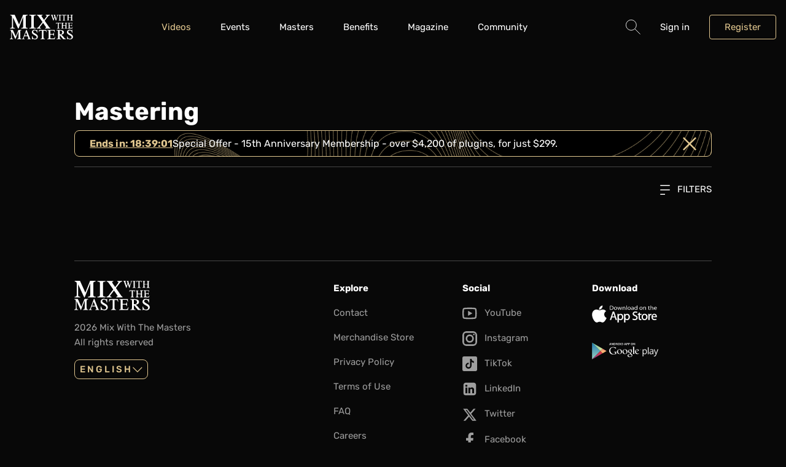

--- FILE ---
content_type: text/html; charset=UTF-8
request_url: https://mixwiththemasters.com/videos/category/mixing_mastering?page=23&sort=views&type=free&format=interview&video_lang=fr
body_size: 5581
content:
<!DOCTYPE html>
<html class="document js-document" lang="en">
    <head>
        <meta charset="UTF-8" />
        <meta name="viewport" content="width=device-width, initial-scale=1.0, shrink-to-fit=no" />
        <meta name="clarity-site-verification" content="36190d0a-61fd-4172-b31b-0aa7ef45cef1"/>
        <title>Videos about Mastering - Mix With The Masters</title>
        <meta name="description" content="Learn the entire process of music production, mixing and mastering from the world’s top engineers and producers through seminars and online videos." />
        <meta name="author" content="Mix With The Masters" />
        <script src="https://js.stripe.com/v3/"></script>
        <meta http-equiv="content-language" content="en">
        <link rel="icon" href="/favicon.ico">
        <link rel="shortcut icon" href="/favicon.ico">
        <link rel="apple-touch-icon-precomposed" href="/apple-touch-icon-precomposed.png">
        <link rel="apple-touch-icon" href="/apple-touch-icon.png">
                    <link rel="alternate" href="https://mixwiththemasters.com/videos/category/mixing_mastering" hreflang="en" />
            <link rel="alternate" href="https://mixwiththemasters.com/videos/category/mixing_mastering" hreflang="x-default" />                    <link rel="alternate" href="https://mixwiththemasters.com/fr/videos/category/mixing_mastering" hreflang="fr" />
                                <link rel="alternate" href="https://mixwiththemasters.com/es/videos/category/mixing_mastering" hreflang="es" />
                                <link rel="alternate" href="https://mixwiththemasters.com/pt/videos/category/mixing_mastering" hreflang="pt" />
                                <link rel="alternate" href="https://mixwiththemasters.com/zh/videos/category/mixing_mastering" hreflang="zh" />
                                <link rel="alternate" href="https://mixwiththemasters.com/it/videos/category/mixing_mastering" hreflang="it" />
                                <link rel="alternate" href="https://mixwiththemasters.com/ja/videos/category/mixing_mastering" hreflang="ja" />
                                <link rel="alternate" href="https://mixwiththemasters.com/de/videos/category/mixing_mastering" hreflang="de" />
                    
                                            <meta property="og:type" content="website">
            <meta property="og:title" content="Videos about Mastering - Mix With The Masters">
            <meta property="og:description" content="Learn the entire process of music production, mixing and mastering from the world’s top engineers and producers through seminars and online videos.">
            <meta property="og:image" content="https://mixwiththemasters.com/media/cache/resolve/meta_image/headers/2024-12-illangelo-website-homepage-02-9ad573b1d3164c2cdd519a14c797951adf014f91.jpg">
            <meta property="og:image:height" content="627">
            <meta property="og:image:width" content="1200">

                                    <meta property="twitter:card" content="summary_large_image">
            <meta property="twitter:site" content="@MWTM_Seminars">
            <meta property="twitter:title" content="Videos about Mastering - Mix With The Masters">
            <meta property="twitter:description" content="Learn the entire process of music production, mixing and mastering from the world’s top engineers and producers through seminars and online videos.">
            <meta property="twitter:image" content="https://mixwiththemasters.com/media/cache/resolve/meta_image/headers/2024-12-illangelo-website-homepage-02-9ad573b1d3164c2cdd519a14c797951adf014f91.jpg">
        
                    <link rel="stylesheet" href="/build/863.121b549a.css"><link rel="stylesheet" href="/build/app.1ef23ae1.css">
        
                    <script>
                const BUGSNAG_API_KEY = "e3d1f0471723e8078476a496b1c4fa6f";
                const APP_VERSION = "prod-20260109162411Z";
                const DEPLOY_ENV_NAME = "prod";
            </script>
            <script src="/build/runtime.ce7f53ef.js" defer></script><script src="/build/863.1aa607a1.js" defer></script><script src="/build/468.fd0ba076.js" defer></script><script src="/build/app.a3df2bf7.js" defer></script>
        <script>
        let last_user_email_known = null;
    try {
        last_user_email_known = localStorage.getItem('last_user_email_known') || null;
    } catch (e) {
    }


    window.dataLayer = window.dataLayer || [];

    let dataLayerLoadedTrackingData = {"event":"datalayer-loaded","level":"none","first_plan_date":"none","last_plan_date":"none","have_plan_before":"FALSE","plan_time":"none"};
    window.dataLayer.push(dataLayerLoadedTrackingData);

    let trackingData = {"ecommerce":[],"order_items":[],"event":"other","env_work":"Dev","user_ID":null,"cookies_ID":"","env_client":"0","subscribe_type":"none","page_name":"Video"};
    window.dataLayer.push({ ...{ user_email: last_user_email_known }, ...trackingData });

    let eventTTData = [];
</script>
                        <script>(function(w,d,s,l,i){w[l]=w[l]||[];w[l].push({'gtm.start':
                        new Date().getTime(),event:'gtm.js'});var f=d.getElementsByTagName(s)[0],
                    j=d.createElement(s),dl=l!='dataLayer'?'&l='+l:'';j.async=true;j.src=
                    'https://www.googletagmanager.com/gtm.js?id='+i+dl;f.parentNode.insertBefore(j,f);
                })(window,document,'script','dataLayer','GTM-T46TB84');</script>
                        </head>
    <body class="page ">
                                    <header class="header js-header">
    <div class="header__inner">
        <div class="container">
            <div class="flex justify-between gap items-center">
                <div class="flex items-center">
                    <div class="desktop:hidden">
                        <button type="button" class="burger js-burger">
                            <span class="hidden">Hide navigation</span>
                        </button>
                    </div>

                    <div class="logo logo--header">
                        <a href="/" class="logo__link">
                            <svg class="logo__svg" width="67" height="26" aria-hidden="true" focusable="false">
                                <use href=/build/images/sprite.svg#logo />
                            </svg>
                        </a>
                    </div>
                </div>

                <div aria-label="Main" class="nav js-nav">
    <nav class="nav__wrapper">
        <ul role="menubar" class="nav__list">
            <li role="none" class="nav__item">
                <a href="/videos" role="menuitem" class="nav__link"
                   aria-current="page"                >
                    Videos
                </a>
            </li>
            <li role="none" class="nav__item submenu">
                <a href="/events" role="menuitem" aria-haspopup="true" aria-expanded="false" class="nav__link submenu__link"
                                   >
                    Events
                </a>
                <div class="submenu__panel">
                    <div class="submenu__box">
                        <ul role="menubar" aria-label="Events" class="nav__list nav__list--secondary">
                            <li role="none" class="nav__item">
                                <a href="/events/seminars" role="menuitem" class="nav__link">
                                    Seminars
                                </a>
                            </li>
                            <li role="none" class="nav__item">
                                <a href="/events/masterclasses" role="menuitem" class="nav__link">
                                    Masterclass
                                </a>
                            </li>
                            <li role="none" class="nav__item">
                                <a href="/events/summits" role="menuitem" class="nav__link">
                                    Summits
                                </a>
                            </li>
                            <li role="none" class="nav__item">
                                <a href="/events/webinars" role="menuitem" class="nav__link">
                                    Webinars
                                </a>
                            </li>
                            <li role="none" class="nav__item">
                                <a href="/events/scholarship/registration" role="menuitem" class="nav__link">
                                    ReBalance Scholarship
                                </a>
                            </li>
                        </ul>
                    </div>
                </div>
            </li>
            <li role="none" class="nav__item">
                <a href="/masters" role="menuitem" class="nav__link"
                                   >
                    Masters
                </a>
            </li>

            <li role="none" class="nav__item submenu">
                <a href="/benefits" role="menuitem" class="nav__link"
                                   >
                    Benefits
                </a>
            </li>
            <li role="none" class="nav__item">
                <a href="/magazine" role="menuitem" class="nav__link"
                                   >
                    Magazine
                </a>
            </li>
            <li role="none" class="nav__item">
                <a href="https://community.mwtm.com/" role="menuitem" class="nav__link whitespace-nowrap">
                    Community
                </a>
            </li>
                        <li role="none" class="nav__item desktop:hidden">
                <form action="/search" method="get" class="flex gap-sm">
                    <div class="form-group flex-1">
                        <label class="sr-only" for="form-search-mobile">Search</label>
                        <input
                            name="q"
                            type="text"
                            id="form-search-mobile"
                            placeholder="Search"
                            required
                            class="field form-group__field" />
                    </div>
                    
<button
            type="submit"
        class="button
    
    
    
    
    
    
    
    
    
    "
        
        >
                                        GO
                            </button>
                </form>
            </li>
        </ul>
    </nav>
</div>


                                    <div class="toolbar">
    <ul class="toolbar__list" role="menubar" aria-label="Secondary menu">
        <li role="none" class="toolbar__item submenu submenu--dialog mobile:hidden tablet:hidden">
            
<button
            type="button"
        class="button
    
    
    
    
    
    button--icon
    
    
    
    js-dialog-search-open"
        
        >
                                <span class="sr-only">Search</span>
                    

    
            
            
            
            
            
            
            
            
            
            
            
            
            
            
            
            
            
            
            
            
            
            
            
            
            
            
            
            
            
            
            
            
            
            
            
            
            
            
            
            
            
            
            
            
            
            
            
            
            
            
            
            
            
            
            
            
            
            
            
        
<svg
    class="icon
    
    text-md flex-shrink-0"
    width="22"
    height="22"
    aria-hidden="true"
    focusable="false">
        <use tabindex="-1" href=/build/images/sprite.svg?23#search />
</svg>

                    </button>
            <form action="/search" method="get" class="submenu__panel submenu__searchpanel js-dialog-search">
                <div class="submenu__box submenu__searchbox p-md">
                    <div class="flex gap-sm">
                        <div class="form-group">
                            <label class="sr-only" for="form-search">Search</label>
                            <input
                                name="q"
                                type="text"
                                id="form-search"
                                placeholder="Search"
                                required
                                class="field form-group__field" />
                        </div>
                        
<button
            type="submit"
        class="button
    
    
    
    
    
    
    
    
    
    "
        
        >
                                            Search
                                </button>
                    </div>
                </div>
            </form>
        </li>

        
                    <li class="toolbar__item" role="none">
                <button
                    class="toolbar__link js-dialog-login-open"
                    type="button"
                    data-dialog-content-path="/login">
                    Sign in
                </button>
            </li>

            <li class="toolbar__item" role="none">
                
<a
            href="/register"
        class="button
    button--secondary
    
    
    
    
    
    
    
    
    "
        
        >
                                    Register
                        </a>
            </li>
            </ul>
</div>

                            </div>
        </div>
    </div>
</header>

            
            <main class="page__main">
                                    
                    
                                                                        
                    

<article
    class="section
    
    
    ">
    
    <div class="section__inner  ">
                    
<div class="container " >
    <div class="grid grid-cols-12 gap">
        <div class="col-span-12 desktop:col-start-2 desktop:col-span-10">
                                <h1 class="h2">
                        Mastering
                    </h1>
                                            <div class="grid grid-cols-12 desktop:grid-cols-11 gap-lg tablet:gap-xl desktop:gap-3xl mb-md">
                            <div class="col-span-12">
                                

                
    
<header class="hero-banner  hero-banner--small hidden border rounded border-tertiary"
        style="--hero-banner-background-image-url: url(/build/images/video-banner.32d1608e.png);"
        id="js-hide-hero-0">
                <div class="w-full text-lg px-md flex items-center gap-sm justify-end">
                                    <a href="https://mixwiththemasters.com/cart/add?src=15-anniversary-membership&amp;replace=1&amp;discount=15anniversaryhb" target="_blank" rel="noopener noreferrer nofollow" class="flex items-center gap-sm">
                
                <span data-translate="Ends in:"
                      class="font-bold text-primary underline underline-offset js-timer"
                >Redeem Now</span>

                <p>Special Offer - 15th Anniversary Membership - over $4,200 of plugins, for just $299.</p>


                                    </a>
                
                <div class="js-hide-and-persist js-not-hide ml-auto text-primary text-md"
                     data-storage-key="js-hide-hero-0"
                     data-target-selector="#js-hide-hero-0"
                >
                    

    
            
            
            
            
            
            
            
            
            
            
            
            
            
            
            
            
            
            
            
            
            
            
            
            
            
            
            
            
            
            
            
            
            
            
            
            
            
            
            
            
            
            
            
            
            
            
            
            
            
            
                        
            
            
            
            
            
            
            
            
        
<svg
    class="icon
    
    "
    width="20"
    height="22"
    aria-hidden="true"
    focusable="false">
        <use tabindex="-1" href=/build/images/sprite.svg?23#times />
</svg>

                </div>
            </div>
            </header>


                            </div>
                        </div>
                                        
    <hr class="separator " />


                    
<div class="dropdown mt-lg text-right">
    <button type="button" aria-haspopup="true" class="dropdown__trigger">
        

    
            
            
            
            
            
            
            
            
            
            
            
            
            
            
            
            
            
            
            
            
            
            
            
            
            
            
            
            
            
            
            
            
            
            
            
            
            
            
            
            
            
            
            
            
            
            
            
            
            
            
            
            
            
            
            
            
            
            
            
        
<svg
    class="icon
    
    mr-sm text-xs"
    width="22"
    height="22"
    aria-hidden="true"
    focusable="false">
        <use tabindex="-1" href=/build/images/sprite.svg?23#filter />
</svg>

        Filters
    </button>
    <div aria-label="Filters" class="dropdown__menu" tabindex="-1">
                                                                                            <div class="grid grid-cols-1 mobile-up:grid-cols-5 gap">
                                <div>
                                    <p class="h5 uppercase">Category</p>
                                    <ul class="mt-md">
                                                                                <li>
                                                                                        
<a
    target=""
        href="/videos/category/recording?page=23&amp;sort=views&amp;type=free&amp;format=interview&amp;video_lang=fr"    class="link
    
    
    "
    >
        <span class="link__wrapper">
                                                                                                                Recording
                                                    </span>
    </a>
                                        </li>
                                                                                <li>
                                                                                        
<a
    target=""
        href="/videos/category/mixing?page=23&amp;sort=views&amp;type=free&amp;format=interview&amp;video_lang=fr"    class="link
    
    
    "
    >
        <span class="link__wrapper">
                                                                                                                Mixing
                                                    </span>
    </a>
                                        </li>
                                                                                <li>
                                                                                        
<a
    target=""
        href="/videos/category/production?page=23&amp;sort=views&amp;type=free&amp;format=interview&amp;video_lang=fr"    class="link
    
    
    "
    >
        <span class="link__wrapper">
                                                                                                                Production
                                                    </span>
    </a>
                                        </li>
                                                                                <li>
                                                                                        
<a
    target=""
        href="/videos/category/mastering?page=23&amp;sort=views&amp;type=free&amp;format=interview&amp;video_lang=fr"    class="link
    
    
    "
    >
        <span class="link__wrapper">
                                                                                                                Mastering
                                                    </span>
    </a>
                                        </li>
                                                                                <li>
                                                                                        
<a
    target=""
        href="/videos/category?page=23&amp;sort=views&amp;type=free&amp;format=interview&amp;video_lang=fr"    class="link
    
    
    "
    >
        <span class="link__wrapper">
                                                            &#9656;&nbsp;                                                    Interviews
                                                    </span>
    </a>
                                        </li>
                                                                            </ul>
                                </div>
                                <div>
                                    <p class="h5 uppercase">Format</p>
                                    <ul class="mt-md">
                                                                                <li>
                                                                                        
<a
    target=""
        href="/videos/category/mixing_mastering?page=23&amp;sort=views&amp;type=free&amp;format=series&amp;video_lang=fr"    class="link
    
    
    "
    >
        <span class="link__wrapper">
                                                                                                                Series
                                                    </span>
    </a>
                                        </li>
                                                                                <li>
                                                                                        
<a
    target=""
        href="/videos/category/mixing_mastering?page=23&amp;sort=views&amp;type=free&amp;format=&amp;video_lang=fr"    class="link
    
    
    "
    >
        <span class="link__wrapper">
                                                            &#9656;&nbsp;                                                    Interview
                                                    </span>
    </a>
                                        </li>
                                                                                <li>
                                                                                        
<a
    target=""
        href="/videos/category/mixing_mastering?page=23&amp;sort=views&amp;type=free&amp;format=q_and_a&amp;video_lang=fr"    class="link
    
    
    "
    >
        <span class="link__wrapper">
                                                                                                                Q&amp;A
                                                    </span>
    </a>
                                        </li>
                                                                            </ul>
                                </div>
                                <div>
                                    <p class="h5 uppercase">Type</p>
                                    <ul class="mt-md">
                                                                                <li>
                                                                                        
<a
    target=""
        href="/videos/category/mixing_mastering?page=23&amp;sort=views&amp;type=premium&amp;format=interview&amp;video_lang=fr"    class="link
    
    
    "
    >
        <span class="link__wrapper">
                                                                                                                Premium
                                                    </span>
    </a>
                                        </li>
                                                                                <li>
                                                                                        
<a
    target=""
        href="/videos/category/mixing_mastering?page=23&amp;sort=views&amp;type=&amp;format=interview&amp;video_lang=fr"    class="link
    
    
    "
    >
        <span class="link__wrapper">
                                                            &#9656;&nbsp;                                                    Free
                                                    </span>
    </a>
                                        </li>
                                                                                <li>
                                                                                        
<a
    target=""
        href="/videos/category/mixing_mastering?page=23&amp;sort=views&amp;type=access&amp;format=interview&amp;video_lang=fr"    class="link
    
    
    "
    >
        <span class="link__wrapper">
                                                                                                                Access
                                                    </span>
    </a>
                                        </li>
                                                                                <li>
                                                                                        
<a
    target=""
        href="/videos/category/mixing_mastering?page=23&amp;sort=views&amp;type=vod&amp;format=interview&amp;video_lang=fr"    class="link
    
    
    "
    >
        <span class="link__wrapper">
                                                                                                                VOD
                                                    </span>
    </a>
                                        </li>
                                                                            </ul>
                                </div>

                                <div>
                                    <p class="h5 uppercase">Subtitles</p>
                                    <ul class="mt-md">
                                                                                    <li>
                                                                                                
<a
    target=""
        href="/videos/category/mixing_mastering?page=23&amp;sort=views&amp;type=free&amp;format=interview&amp;video_lang=en"    class="link
    
    
    "
    >
        <span class="link__wrapper">
                                                                                                                        English
                                                        </span>
    </a>
                                            </li>
                                                                                    <li>
                                                                                                
<a
    target=""
        href="/videos/category/mixing_mastering?page=23&amp;sort=views&amp;type=free&amp;format=interview&amp;video_lang=it"    class="link
    
    
    "
    >
        <span class="link__wrapper">
                                                                                                                        Italiano
                                                        </span>
    </a>
                                            </li>
                                                                                    <li>
                                                                                                
<a
    target=""
        href="/videos/category/mixing_mastering?page=23&amp;sort=views&amp;type=free&amp;format=interview&amp;video_lang=ja"    class="link
    
    
    "
    >
        <span class="link__wrapper">
                                                                                                                        日本語
                                                        </span>
    </a>
                                            </li>
                                                                                    <li>
                                                                                                
<a
    target=""
        href="/videos/category/mixing_mastering?page=23&amp;sort=views&amp;type=free&amp;format=interview&amp;video_lang=ko"    class="link
    
    
    "
    >
        <span class="link__wrapper">
                                                                                                                        한국어
                                                        </span>
    </a>
                                            </li>
                                                                                    <li>
                                                                                                
<a
    target=""
        href="/videos/category/mixing_mastering?page=23&amp;sort=views&amp;type=free&amp;format=interview&amp;video_lang=pt"    class="link
    
    
    "
    >
        <span class="link__wrapper">
                                                                                                                        Português
                                                        </span>
    </a>
                                            </li>
                                                                                    <li>
                                                                                                
<a
    target=""
        href="/videos/category/mixing_mastering?page=23&amp;sort=views&amp;type=free&amp;format=interview&amp;video_lang=es"    class="link
    
    
    "
    >
        <span class="link__wrapper">
                                                                                                                        Español
                                                        </span>
    </a>
                                            </li>
                                                                                    <li>
                                                                                                
<a
    target=""
        href="/videos/category/mixing_mastering?page=23&amp;sort=views&amp;type=free&amp;format=interview&amp;video_lang="    class="link
    
    
    "
    >
        <span class="link__wrapper">
                                                                &#9656;&nbsp;                                                        Français
                                                        </span>
    </a>
                                            </li>
                                                                                    <li>
                                                                                                
<a
    target=""
        href="/videos/category/mixing_mastering?page=23&amp;sort=views&amp;type=free&amp;format=interview&amp;video_lang=ru"    class="link
    
    
    "
    >
        <span class="link__wrapper">
                                                                                                                        Русский
                                                        </span>
    </a>
                                            </li>
                                                                                    <li>
                                                                                                
<a
    target=""
        href="/videos/category/mixing_mastering?page=23&amp;sort=views&amp;type=free&amp;format=interview&amp;video_lang=zh"    class="link
    
    
    "
    >
        <span class="link__wrapper">
                                                                                                                        中文
                                                        </span>
    </a>
                                            </li>
                                                                                    <li>
                                                                                                
<a
    target=""
        href="/videos/category/mixing_mastering?page=23&amp;sort=views&amp;type=free&amp;format=interview&amp;video_lang=de"    class="link
    
    
    "
    >
        <span class="link__wrapper">
                                                                                                                        Deutsch
                                                        </span>
    </a>
                                            </li>
                                                                            </ul>
                                </div>

                                <div>
                                    <p class="h5 uppercase">Relevance</p>
                                    <ul class="mt-md">
                                        <li>
                                            
<a
    target=""
        href="/videos/category/mixing_mastering?page=23&amp;sort=date&amp;type=free&amp;format=interview&amp;video_lang=fr"    class="link
    
    
    "
    >
        <span class="link__wrapper">
                                                                                                                Date
                                                    </span>
    </a>
                                        </li>
                                        <li>
                                            
<a
    target=""
        href="/videos/category/mixing_mastering?page=23&amp;sort=views&amp;type=free&amp;format=interview&amp;video_lang=fr"    class="link
    
    
    "
    >
        <span class="link__wrapper">
                                                            &#9656;&nbsp;                                                    Most Viewed
                                                    </span>
    </a>
                                        </li>
                                    </ul>
                                </div>
                            </div>
                            </div>
</div>
                    <div class="grid grid-cols-1 mobile-up:grid-cols-3 gap mt-md mobile-up:mt-2xl">
                                            </div>

                                            </div>
    </div>
</div>
            </div>
</article>
            </main>

                            <footer class="footer">
    <div class="footer__inner">
        <div class="container">
            <div class="grid grid-cols-12 gap gap-y-xl">
                <div class="col-span-12 desktop:col-start-2 desktop:col-span-10 mobile:hidden">
                    
    <hr class="separator footer__separator" />


                </div>
                <div class="col-span-12 tablet:col-span-3 desktop:col-start-2 desktop:col-span-4">
                    <div class="logo">
                        <a href="" class="logo__link">
                            <svg class="logo__svg" width="123" height="48" aria-hidden="true" focusable="false">
                                <use href=/build/images/sprite.svg#logo />
                            </svg>
                        </a>
                    </div>
                    <p class="mobile:mt-md mobile:text-sm tablet:text-sm text-gray">2026 Mix With The Masters <br class="mobile:hidden"> All rights reserved</p>
                    
<div class="listbox mt-md">
    <div class="c-dropdown__inner" tabindex="-1">
        <button type="button" class="button button--secondary button--sm listbox__trigger" aria-haspopup="true">
            English
            

    
            
            
            
            
            
            
                        
            
            
            
            
            
            
            
            
            
            
            
            
            
            
            
            
            
            
            
            
            
            
            
            
            
            
            
            
            
            
            
            
            
            
            
            
            
            
            
            
            
            
            
            
            
            
            
            
            
            
            
            
        
<svg
    class="icon
    
    icon--monospace text-xs"
    width="14"
    height="22"
    aria-hidden="true"
    focusable="false">
        <use tabindex="-1" href=/build/images/sprite.svg?23#chevron-right />
</svg>

        </button>
        <ul class="listbox__menu">
                                                                        <li class="listbox__item">
                                    <a href="https://mixwiththemasters.com/fr/videos/category/mixing_mastering" class="listbox__link uppercase js-language-selector" data-locale="fr">français</a>
                                </li>
                                                            <li class="listbox__item">
                                    <a href="https://mixwiththemasters.com/es/videos/category/mixing_mastering" class="listbox__link uppercase js-language-selector" data-locale="es">español</a>
                                </li>
                                                            <li class="listbox__item">
                                    <a href="https://mixwiththemasters.com/pt/videos/category/mixing_mastering" class="listbox__link uppercase js-language-selector" data-locale="pt">português</a>
                                </li>
                                                            <li class="listbox__item">
                                    <a href="https://mixwiththemasters.com/zh/videos/category/mixing_mastering" class="listbox__link uppercase js-language-selector" data-locale="zh">中文</a>
                                </li>
                                                            <li class="listbox__item">
                                    <a href="https://mixwiththemasters.com/it/videos/category/mixing_mastering" class="listbox__link uppercase js-language-selector" data-locale="it">italiano</a>
                                </li>
                                                            <li class="listbox__item">
                                    <a href="https://mixwiththemasters.com/ja/videos/category/mixing_mastering" class="listbox__link uppercase js-language-selector" data-locale="ja">日本語</a>
                                </li>
                                                            <li class="listbox__item">
                                    <a href="https://mixwiththemasters.com/de/videos/category/mixing_mastering" class="listbox__link uppercase js-language-selector" data-locale="de">Deutsch</a>
                                </li>
                                                            </ul>
    </div>
    <div class="c-dropdown__mask"></div>
</div>
                </div>
                <div class="col-span-6 tablet:col-span-3 desktop:col-span-2">
                    <nav class="footer-nav" aria-label="Footer">
                        <p class="footer-nav__title">Explore</p>
                        <ul class="footer-nav__list">
                            <li class="footer-nav__item">
                                <a href="/contact" class="footer-nav__link">
                                    <span class="footer-nav__link-wrapper">Contact</span>
                                </a>
                            </li>
                            <li class="footer-nav__item">
                                <a href="https://store.mwtm.com/" target="_blank" class="footer-nav__link">
                                    <span class="footer-nav__link-wrapper">Merchandise Store</span>
                                </a>
                            </li>
                            <li class="footer-nav__item">
                                <a href="/privacy-policy" class="footer-nav__link">
                                    <span class="footer-nav__link-wrapper">Privacy Policy</span>
                                </a>
                            </li>
                            <li class="footer-nav__item">
                                <a href="/terms-of-use" class="footer-nav__link">
                                    <span class="footer-nav__link-wrapper">Terms of Use</span>
                                </a>
                            </li>
                            <li class="footer-nav__item">
                                <a href="/#faq-section" class="footer-nav__link">
                                    <span class="footer-nav__link-wrapper">FAQ</span>
                                </a>
                            </li>
                            <li class="footer-nav__item">
                                <a href="/careers" class="footer-nav__link">
                                    <span class="footer-nav__link-wrapper">Careers</span>
                                </a>
                            </li>
                                                        <li class="footer-nav__item">
                                <a href="#" onclick="return false;" class="footer-nav__link cky-banner-element">
                                    <span class="footer-nav__link-wrapper">Cookie settings</span>
                                </a>
                            </li>
                        </ul>
                    </nav>
                </div>
                <div class="col-span-6 tablet:col-span-3 desktop:col-span-2">
                    <div class="footer-nav">
                        <p class="footer-nav__title">Social</p>
                        <ul role="navigation" aria-label="Social networks">
                            <li class="footer-nav__item">
                                <a href="https://www.youtube.com/user/MixWithTheMASTERS" class="footer-nav__link" target="_blank" rel="nofollow noreferrer noopener">
                                    

    
            
            
            
            
            
            
            
            
            
            
            
            
            
            
            
            
            
            
            
            
            
            
            
            
            
            
            
            
            
            
            
            
            
            
            
            
            
            
            
            
            
            
            
                        
            
            
            
            
            
            
            
            
            
            
            
            
            
            
            
        
<svg
    class="icon
    
    icon icon--monospace mr-sm"
    width="27"
    height="22"
    aria-hidden="true"
    focusable="false">
        <use tabindex="-1" href=/build/images/sprite.svg?23#youtube />
</svg>

                                    <span class="footer-nav__link-wrapper">YouTube</span>
                                </a>
                            </li>
                            <li class="footer-nav__item">
                                <a href="https://www.instagram.com/mixwiththemasters/" class="footer-nav__link" target="_blank" rel="nofollow noreferrer noopener">
                                    

    
            
            
            
            
            
            
            
            
            
            
            
            
            
            
            
            
            
            
            
            
            
            
            
            
            
            
            
            
            
            
            
            
            
            
            
            
            
            
            
            
            
            
            
            
            
            
            
            
            
            
            
            
            
            
            
            
            
            
            
        
<svg
    class="icon
    
    icon icon--monospace mr-sm"
    width="22"
    height="22"
    aria-hidden="true"
    focusable="false">
        <use tabindex="-1" href=/build/images/sprite.svg?23#instagram />
</svg>

                                    <span class="footer-nav__link-wrapper">Instagram</span>
                                </a>
                            </li>
                            <li class="footer-nav__item">
                                <a href="https://www.tiktok.com/@mixwiththemasters" class="footer-nav__link" target="_blank" rel="nofollow noreferrer noopener">
                                    

    
            
            
            
            
            
            
            
            
            
            
            
            
            
            
            
            
            
            
            
            
            
            
            
            
            
            
            
            
            
            
            
            
            
            
            
            
            
            
            
            
            
            
            
            
            
            
            
            
            
            
            
            
            
            
            
            
            
            
            
        
<svg
    class="icon
    
    icon icon--monospace mr-sm"
    width="22"
    height="22"
    aria-hidden="true"
    focusable="false">
        <use tabindex="-1" href=/build/images/sprite.svg?23#tiktok />
</svg>

                                    <span class="footer-nav__link-wrapper">TikTok</span>
                                </a>
                            </li>
                            <li class="footer-nav__item">
                                <a href="https://www.linkedin.com/company/mixwiththemasters/" class="footer-nav__link" target="_blank" rel="nofollow noreferrer noopener">
                                    

    
            
            
            
            
            
            
            
            
            
            
            
            
            
            
            
            
            
            
            
            
            
            
            
            
            
            
            
            
            
            
            
            
            
            
            
            
            
            
            
            
            
            
            
            
                        
            
            
            
            
            
            
            
            
            
            
            
            
            
            
        
<svg
    class="icon
    
    icon icon--monospace mr-sm"
    width="27"
    height="22"
    aria-hidden="true"
    focusable="false">
        <use tabindex="-1" href=/build/images/sprite.svg?23#linkedin />
</svg>

                                    <span class="footer-nav__link-wrapper">LinkedIn</span>
                                </a>
                            </li>
                            <li class="footer-nav__item">
                                <a href="https://twitter.com/MWTM_Seminars" class="footer-nav__link" target="_blank" rel="nofollow noreferrer noopener">
                                    

    
            
            
            
            
            
            
            
            
            
            
            
            
            
            
            
            
            
            
            
            
            
            
            
            
            
            
            
            
            
            
            
            
            
            
            
            
            
            
            
                        
            
            
            
            
            
            
            
            
            
            
            
            
            
            
            
            
            
            
            
        
<svg
    class="icon
    
    icon icon--monospace mr-sm"
    width="27"
    height="22"
    aria-hidden="true"
    focusable="false">
        <use tabindex="-1" href=/build/images/sprite.svg?23#twitter />
</svg>

                                    <span class="footer-nav__link-wrapper">Twitter</span>
                                </a>
                            </li>
                            <li class="footer-nav__item">
                                <a href="https://www.facebook.com/MixWithTheMasters" class="footer-nav__link" target="_blank" rel="nofollow noreferrer noopener">
                                    

    
            
            
            
            
            
            
            
            
            
            
            
            
            
            
            
            
            
            
            
            
            
            
            
            
            
            
            
                        
            
            
            
            
            
            
            
            
            
            
            
            
            
            
            
            
            
            
            
            
            
            
            
            
            
            
            
            
            
            
            
        
<svg
    class="icon
    
    icon icon--monospace mr-sm"
    width="11"
    height="22"
    aria-hidden="true"
    focusable="false">
        <use tabindex="-1" href=/build/images/sprite.svg?23#facebook />
</svg>

                                    <span class="footer-nav__link-wrapper">Facebook</span>
                                </a>
                            </li>
                        </ul>
                    </div>
                </div>
                <div class="col-span-12 tablet:col-span-3 desktop:col-span-2">
                    <div class="footer-nav">
                        <p class="footer-nav__title">Download</p>
                        <ul class="grid grid-cols-12 tablet:grid-cols-3 desktop:grid-cols-2 gap footer-nav__list">
                            <li class="col-span-6 tablet:col-span-3 desktop:col-span-2 footer-nav__item">
                                <a href="https://apps.apple.com/us/app/mix-with-the-masters/id1053823756" class="footer-nav__link" target="_blank" rel="nofollow noreferrer noopener">
                                    <svg width="106" height="28" aria-hidden="true" focusable="false" class="footer-nav__logo-svg">
                                        <use href=/build/images/sprite.svg#appstore />
                                    </svg>
                                    <span class="sr-only">App Store</span>
                                </a>
                            </li>
                            <li class="col-span-6 tablet:col-span-3 desktop:col-span-2 footer-nav__item">
                                <a href="https://play.google.com/store/apps/details?id=com.mavenandroid&amp;hl=fr&amp;gl=US" class="footer-nav__link" target="_blank" rel="nofollow noreferrer noopener">
                                    <svg width="108" height="28" aria-hidden="true" focusable="false" class="footer-nav__logo-svg">
                                        <use href=/build/images/sprite.svg#googleplay />
                                    </svg>
                                    <span class="sr-only">Google Play</span>
                                </a>
                            </li>
                        </ul>
                    </div>
                </div>
            </div>
        </div>
    </div>
</footer>

            
                            <div class="dialog halo halo--smooth js-dialog-login"></div>
                                <noscript><iframe src="https://www.googletagmanager.com/ns.html?id=GTM-T46TB84" height="0" width="0" style="display:none;visibility:hidden"></iframe></noscript>
            <script defer src="https://static.cloudflareinsights.com/beacon.min.js/vcd15cbe7772f49c399c6a5babf22c1241717689176015" integrity="sha512-ZpsOmlRQV6y907TI0dKBHq9Md29nnaEIPlkf84rnaERnq6zvWvPUqr2ft8M1aS28oN72PdrCzSjY4U6VaAw1EQ==" data-cf-beacon='{"version":"2024.11.0","token":"56cf419715cb44998cc13363065b9734","r":1,"server_timing":{"name":{"cfCacheStatus":true,"cfEdge":true,"cfExtPri":true,"cfL4":true,"cfOrigin":true,"cfSpeedBrain":true},"location_startswith":null}}' crossorigin="anonymous"></script>
</body>
</html>


--- FILE ---
content_type: application/javascript; charset=utf-8
request_url: https://mixwiththemasters.com/build/app.a3df2bf7.js
body_size: 21430
content:
(self.webpackChunkmix_with_the_masters=self.webpackChunkmix_with_the_masters||[]).push([[143],{9697:function(e,t,s){var i={"./account.svg":3742,"./ai-assistant.svg":3144,"./appstore.svg":4372,"./arrow-right.svg":1814,"./arrow.svg":9068,"./bars.svg":9158,"./calendar-day.svg":7132,"./calendar.svg":6775,"./cart.svg":5544,"./check-filled.svg":383,"./check.svg":1428,"./chevron-left.svg":9752,"./chevron-right.svg":4035,"./collection-solid.svg":3911,"./collection.svg":45,"./connect-apple.svg":8280,"./connect-facebook.svg":2646,"./connect-google.svg":7018,"./controls-backward-10s.svg":8330,"./controls-backward-5s.svg":2373,"./controls-backward-step.svg":1209,"./controls-forward-10s.svg":7283,"./controls-forward-5s.svg":8147,"./controls-forward-step.svg":1232,"./controls-pause.svg":4947,"./controls-play.svg":6443,"./controls-volume-xmark.svg":3166,"./controls-volume.svg":4907,"./copy-bis.svg":8615,"./copy.svg":5523,"./credit-card-paypal.svg":3047,"./credit-card.svg":9887,"./discogs.svg":163,"./download.svg":5112,"./edit.svg":2340,"./ellipsis.svg":5113,"./envelope.svg":6693,"./equipement.svg":9898,"./external-link.svg":5203,"./eye-slash.svg":2187,"./eye.svg":5120,"./facebook.svg":2694,"./filter.svg":9270,"./genius.svg":2474,"./gift.svg":6174,"./globe.svg":2679,"./googleplay.svg":5085,"./heart.svg":7333,"./instagram-thin.svg":2901,"./instagram.svg":7404,"./linkedin.svg":649,"./location-dot.svg":4847,"./lock.svg":9309,"./logo.svg":3259,"./master.svg":4572,"./minus-circle.svg":1161,"./mobile-app.svg":1984,"./music.svg":616,"./notification.svg":1568,"./offline-mode.svg":7153,"./pause-solid.svg":4396,"./pause.svg":1076,"./play-solid.svg":4658,"./play.svg":8799,"./plus-circle.svg":9468,"./reply.svg":3258,"./search.svg":926,"./share-nodes.svg":713,"./sidebar.svg":1353,"./spotify.svg":1809,"./square-pen.svg":459,"./square.svg":8311,"./tiktok.svg":5131,"./times.svg":8930,"./trash.svg":5084,"./twitter.svg":6420,"./upload.svg":712,"./users.svg":9011,"./video.svg":3357,"./volume-mute.svg":2728,"./volume.svg":5522,"./website.svg":9917,"./whatsapp.svg":9797,"./youtube.svg":8614};function o(e){var t=a(e);return s(t)}function a(e){if(!s.o(i,e)){var t=new Error("Cannot find module '"+e+"'");throw t.code="MODULE_NOT_FOUND",t}return i[e]}o.keys=function(){return Object.keys(i)},o.resolve=a,e.exports=o,o.id=9697},5154:function(e,t,s){"use strict";var i=s(4061),o=s.n(i),a=s(4028),r=s.n(a);var l=class{constructor(e){const t=e instanceof HTMLElement;(t||document.querySelector(e))&&(this.audioContainer=t?e:document.querySelector(e),this.audioPlayer=this.audioContainer.querySelector(".js-audio-player"),this.audioVolumeBar=null,this.audioMuteIcon=null,this.audioUnmuteIcon=null,this.audioProgressBar=null,this.audioProgressValue=null,this.trackContainerClassList=["bg-primary","text-black"],this.tracks=[],this.onClick=this.onClick.bind(this),this.onEnded=this.onEnded.bind(this),this.setPlayStatus=this.setPlayStatus.bind(this),this.setVolume=this.setVolume.bind(this),this.rewind=this.rewind.bind(this),this.fastForward=this.fastForward.bind(this),this.autoProgress=this.autoProgress.bind(this),this.setProgress=this.setProgress.bind(this),this.updateDuration=this.updateDuration.bind(this),this.isInitialized=!0)}initTracks(){this.audioContainer.querySelectorAll("[data-audio-src]").forEach((e=>{this.tracks.push({trigger:e,trackContainer:e.closest(".js-audio-track"),playIcon:e.querySelector(".js-audio-icon-play"),pauseIcon:e.querySelector(".js-audio-icon-pause"),src:e.dataset.audioSrc,isActive:"true"===e.dataset.audioDefault,isPlaying:!1,controls:{rewind:e.closest(".js-audio-track").querySelector(".js-audio-trigger-rewind"),fastForward:e.closest(".js-audio-track").querySelector(".js-audio-trigger-fast-forward"),volume:e.closest(".js-audio-track").querySelector(".js-audio-input-volume"),progress:e.closest(".js-audio-track").querySelector('input[type="range"]')}})}))}setTracks(e){this.tracks=this.tracks.map((t=>{const s=t.trigger===e.trigger;return s?(this.audioProgressBar=e.trackContainer.querySelector('input[type="range"]'),this.audioProgressValue=e.trackContainer.querySelector(".js-audio-progress-value"),this.audioVolumeBar=e.trackContainer.querySelector(".js-audio-input-volume"),this.audioMuteIcon=e.trackContainer.querySelector(".js-audio-icon-mute"),this.audioUnmuteIcon=e.trackContainer.querySelector(".js-audio-icon-unmute"),t.trackContainer.querySelectorAll(".js-audio-controls").forEach((e=>{e.classList.remove("hidden")})),e.trackContainer.querySelector(".js-audio-info").classList.add("hidden"),this.audioVolumeBar.value=100*this.audioPlayer.volume,this.audioVolumeBar.style.background=`linear-gradient(to right, #080808 0%, #080808 ${this.audioVolumeBar.value}%, rgba(8, 8, 8, 0.51) ${this.audioVolumeBar.value}%, rgba(8, 8, 8, 0.51) 100%)`):(t.trackContainer.querySelectorAll(".js-audio-controls").forEach((e=>{e.classList.add("hidden")})),t.trackContainer.querySelector(".js-audio-info").classList.remove("hidden")),t.controls.volume.value=100*this.audioPlayer.volume,t.playIcon.querySelector("svg").classList.add("text-primary"),{...t,isActive:s,isPlaying:!!s&&!t.isPlaying}})),this.render()}onClick(e){this.setTracks(this.tracks.find((t=>t.trigger===e.currentTarget)))}onEnded(){this.setTracks(this.tracks.find((e=>e.isActive)))}setPlayStatus(){this.setTracks(this.tracks.find((e=>e.isActive)))}setVolume(){this.audioPlayer.volume=this.audioVolumeBar.value/100,this.audioVolumeBar.style.background=`linear-gradient(to right, #080808 0%, #080808 ${this.audioVolumeBar.value}%, rgba(8, 8, 8, 0.51) ${this.audioVolumeBar.value}%, rgba(8, 8, 8, 0.51) 100%)`,this.render(!0)}rewind(){const e=this.tracks.findIndex((e=>e.isActive)),t=e>0?e-1:this.tracks.length-1;this.setTracks(this.tracks[t])}fastForward(){const e=this.tracks.findIndex((e=>e.isActive)),t=e<this.tracks.length-1?e+1:0;this.setTracks(this.tracks[t])}autoProgress(){this.audioProgressBar.value=this.audioPlayer.currentTime;const e=(this.audioProgressBar.value-this.audioProgressBar.min)/(this.audioProgressBar.max-this.audioProgressBar.min)*100;this.audioProgressBar.style.background=`linear-gradient(to right, #080808 0%, #080808 ${e}%, rgba(8, 8, 8, 0.51) ${e}%, rgba(8, 8, 8, 0.51) 100%)`;const t=Math.floor(this.audioPlayer.currentTime/60),s=Math.floor(this.audioPlayer.currentTime-60*t);this.audioProgressValue.innerHTML=`${t}:${s<10?`0${s}`:s}`}setProgress(){this.audioPlayer.currentTime=this.audioProgressBar.value}addEventListeners(){this.tracks.forEach((e=>e.trigger.addEventListener("click",this.onClick))),this.tracks.forEach((e=>e.controls.volume.addEventListener("input",(()=>this.setVolume())))),this.tracks.forEach((e=>e.trackContainer.querySelector(".js-audio-volume-container").addEventListener("click",(e=>e.stopPropagation())))),this.tracks.forEach((e=>e.controls.fastForward.addEventListener("click",(e=>{this.fastForward(),e.stopPropagation()})))),this.tracks.forEach((e=>e.controls.rewind.addEventListener("click",(e=>{this.rewind(),e.stopPropagation()})))),this.tracks.forEach((e=>e.controls.progress.addEventListener("input",(()=>this.setProgress())))),this.tracks.forEach((e=>e.controls.progress.addEventListener("click",(e=>e.stopPropagation())))),this.audioPlayer.addEventListener("ended",this.onEnded),this.audioPlayer.addEventListener("timeupdate",this.autoProgress),this.audioPlayer.addEventListener("error",(()=>{alert("Cannot play this track, please refresh the page or try another browser.")})),this.audioPlayer.addEventListener("durationchange",(()=>{this.updateDuration()}))}updateDuration(){if(Number.isNaN(this.audioPlayer.duration))return;const e=this.tracks.find((e=>e.isActive));e.trackContainer.querySelector(".js-audio-controls input").setAttribute("max",Math.floor(this.audioPlayer.duration));const t=new Date(1e3*this.audioPlayer.duration).toISOString().slice(this.audioPlayer.duration>3600?11:14,19);e.trackContainer.querySelector("time").innerText=t}render(){if(!(arguments.length>0&&void 0!==arguments[0]&&arguments[0])){const e=this.tracks.find((e=>e.isActive)),t=this.tracks.findIndex((e=>e.isActive));this.currentTrackIndex!==t&&(this.audioPlayer.src=e.src),this.currentTrackIndex=t,this.tracks.forEach((e=>{const{playIcon:t,pauseIcon:s,trackContainer:i}=e;t.classList.remove("hidden"),s.classList.add("hidden"),i.classList.remove(...this.trackContainerClassList)})),e.isActive?e.trackContainer.classList.add(...this.trackContainerClassList):e.trackContainer.classList.remove(...this.trackContainerClassList),e.pauseIcon.classList[e.isPlaying?"remove":"add"]("hidden"),e.playIcon.classList[e.isPlaying?"add":"remove"]("hidden"),e.isPlaying?(this.audioPlayer.play(),e.playIcon.querySelector("svg").classList.add("text-primary")):(this.audioPlayer.pause(),e.playIcon.querySelector("svg").classList.remove("text-primary"))}const e=0===this.audioPlayer.volume;this.audioMuteIcon.classList[e?"add":"remove"]("hidden"),this.audioUnmuteIcon.classList[e?"remove":"add"]("hidden")}create(){this.isInitialized&&(this.initTracks(),this.addEventListeners())}},c=s(717),n=s(6050);const d=e=>{if(!e)return void(!1===e&&document.querySelectorAll(".js-feedback-player").forEach((e=>{d(e)})));(e=>{const t=e.querySelector(".js-feedback-audio-player");if(!t)return;const s=e.querySelector(".js-waveform-play"),i=e.querySelector(".js-waveform-pause"),o=e.querySelector(".js-waveform-forward"),a=e.querySelector(".js-waveform-backward"),r=e.querySelector(".js-waveform-position"),l=e.querySelector(".js-waveform-duration"),n=e=>{const t=Math.floor(e/60),s=Math.floor(e%60);return`${t}:${s<10?"0":""}${s}`},d=e.querySelector(".js-waveform-container");d.innerHTML="";const g=c.Z.create({container:d,waveColor:"rgba(8, 8, 8, 0.5)",progressColor:"rgba(224, 198, 143, 1)",media:t,dragToSeek:!0,normalize:!0});g.on("ready",(()=>{l.innerHTML=n(g.getDuration())})),g.on("audioprocess",(()=>{r.innerHTML=n(g.getCurrentTime())})),g.on("click",(()=>{g.play()})),g.on("play",(()=>{s.classList.add("hidden"),i.classList.remove("hidden")})),g.on("pause",(()=>{i.classList.add("hidden"),s.classList.remove("hidden")})),s&&s.addEventListener("click",(()=>{g.playPause()})),i&&i.addEventListener("click",(()=>{g.playPause()})),o&&o.addEventListener("click",(()=>{g.skip(5)})),a&&a.addEventListener("click",(()=>{g.skip(-5)}))})(e);const t=["click","keydown","touchstart","touchend","change","mouseup"],s=()=>{(e=>{const t=e.querySelector(".js-lufs-container");if(!t)return;const s=e.querySelector(".js-feedback-audio-player");if(!s)return;const i=t.querySelector(".js-lufs-momentary-bar"),o=t.querySelector(".js-lufs-momentary-value"),a=e.querySelector("#js-lufs_value");o.innerHTML="0.0";const r=new(window.AudioContext||window.webkitAudioContext),l=r.createMediaElementSource(s);l.connect(r.destination);const c=new n.$({source:l,workerUri:"/build/needles/needles-worker.js"});c.on("dataavailable",(e=>{if("-Infinity"!==e.data.value.toFixed(1))if("integrated"===e.data.mode)a.innerHTML=`${e.data.value.toFixed(1)} LUFS`;else if("momentary"===e.data.mode)if(!s.paused&&Number.isFinite(e.data.value)){const t=Math.max(0,Math.min(100,e.data.value+60));i.style.height=`${t}%`,o.innerHTML=e.data.value.toFixed(1)}else i.style.height="0",o.innerHTML="0.0"}));const d=e.querySelector(".js-db-container");if(!d)return;const g=d.querySelector(".js-db-bar"),I=d.querySelector(".js-db-value"),u=r.createAnalyser(),m=u.frequencyBinCount,h=new Uint8Array(m);l.connect(u),u.connect(r.destination),c.start(),function e(){u.getByteFrequencyData(h);let t=0;for(let e=0;e<m;e++)t+=h[e];const s=t/m;let i=20*Math.log10(s/128);if(i<-60&&(i=0),I.innerHTML=`${i.toFixed(1)}`,requestAnimationFrame(e),0===i)g.style.height="0";else{const e=Math.max(0,Math.min(100,i+60));g.style.height=`${e}%`}}()})(e),t.forEach((e=>{window.removeEventListener(e,s)}))};t.forEach((e=>{window.addEventListener(e,s)}))};var g=d;var I=()=>{document.querySelectorAll(".js-audio-container").forEach((e=>{new l(e).create()})),document.querySelectorAll(".js-feedback-player").forEach((e=>{g(e)}))};document.feedbackPlayerInit=g;var u=(e,t)=>{const s=[];let i=!1;return 0===t.length?e:(e.forEach((e=>{t.forEach((t=>{t.contains(e)&&(i=!0)})),i||s.push(e),i=!1})),s)};class m{constructor(e){let{isMultiSelectable:t=!1,isCollapsible:s=!0,transitionDuration:i=300,propertyName:o="--collapse-panel-height",triggerIDSuffix:a="trigger",onOpen:r=(()=>{}),onClose:l=(()=>{})}=arguments.length>1&&void 0!==arguments[1]?arguments[1]:{};const c=e instanceof HTMLElement;(c||document.querySelector(e))&&(this.collapseContainer=c?e:document.querySelector(e),this.state=[],this.previousState=[],this.isMultiSelectable="true"===this.collapseContainer.dataset.multiSelectable||"false"!==this.collapseContainer.dataset.multiSelectable&&t,this.isCollapsible="true"===this.collapseContainer.dataset.collapsible||"false"!==this.collapseContainer.dataset.collapsible&&s,this.transitionDuration=i,this.propertyName=o,this.triggerIDSuffix=a,this.onOpen=r,this.onClose=l,this.onClick=this.onClick.bind(this),this.onChange=this.onChange.bind(this),this.isInitialized=!0,this.timeoutID=null)}onClick(e){e.preventDefault(),this.setState(e.currentTarget)}onChange(e){this.setState(e.currentTarget)}addEventListeners(){this.state.forEach((e=>{"INPUT"===e.trigger.nodeName?e.trigger.addEventListener("change",this.onChange):e.trigger.addEventListener("click",this.onClick)}))}removeEventListeners(){this.state.forEach((e=>{e.trigger.removeEventListener("click",this.onClick)}))}setCallbacks(e){e.isExpanded?this.onOpen(e.target,e.trigger):this.onClose(e.target,e.trigger)}setAutoHeight(e,t){const{target:s}=e;e.isExpanded?t?s.style.setProperty(this.propertyName,"auto"):(s.style.setProperty(this.propertyName,`${s.scrollHeight}px`),this.timeoutID=window.setTimeout((()=>{s.style.setProperty(this.propertyName,"auto"),s.style.removeProperty("overflow")}),this.transitionDuration)):t?s.style.setProperty("overflow","hidden"):(s.style.setProperty(this.propertyName,`${s.scrollHeight}px`),s.style.setProperty("overflow","hidden"),window.setTimeout((()=>s.style.removeProperty(this.propertyName)),20))}initState(){u(this.collapseContainer.querySelectorAll("[data-collapse-controls]"),this.collapseContainer.querySelectorAll("[data-collapse]")).forEach((e=>{this.state.push({trigger:e,target:document.getElementById(e.dataset.collapseControls),isExpanded:"true"===document.getElementById(e.dataset.collapseControls).dataset.open})})),this.render(!0)}setState(e){let t=arguments.length>1&&void 0!==arguments[1]&&arguments[1],s=arguments.length>2&&void 0!==arguments[2]&&arguments[2];this.previousState=[...this.state],this.state=this.state.map((i=>t?{...i,isExpanded:i.trigger===e||!!this.isMultiSelectable&&i.isExpanded}:s?{...i,isExpanded:i.trigger===e?!this.isCollapsible:i.isExpanded}:{...i,isExpanded:i.trigger===e?!this.isCollapsible||!i.isExpanded:!!this.isMultiSelectable&&i.isExpanded})),this.render()}addAttributes(){this.state.forEach((e=>{e.trigger.setAttribute("id",e.trigger.id||`${e.target.id}-${this.triggerIDSuffix}`),e.trigger.setAttribute("aria-controls",e.target.id),e.target.setAttribute("aria-labelledby",e.trigger.id)}))}removeAttributes(){this.state.forEach((e=>{e.trigger.removeAttribute("id"),e.trigger.removeAttribute("aria-controls"),e.trigger.removeAttribute("aria-expanded"),e.trigger.removeAttribute("aria-disabled"),e.target.removeAttribute("aria-labelledby"),e.target.removeAttribute("aria-hidden"),e.target.style.removeProperty(this.propertyName),e.target.style.removeProperty("overflow")}))}render(){let e=arguments.length>0&&void 0!==arguments[0]&&arguments[0];this.state.forEach(((t,s)=>{(e||t.isExpanded!==this.previousState[s].isExpanded)&&(t.trigger.setAttribute("aria-expanded",t.isExpanded),t.target.setAttribute("aria-hidden",!t.isExpanded),t.isExpanded&&!this.isCollapsible?t.trigger.setAttribute("aria-disabled",!0):t.trigger.removeAttribute("aria-disabled"),this.setCallbacks(t),this.setAutoHeight(t,e))}))}open(e){this.isInitialized&&this.collapseContainer.querySelectorAll(e).forEach((e=>{const t=this.collapseContainer.querySelector(`[data-collapse-controls="${e.id}"]`);this.setState(t,!0)}))}close(e){this.isInitialized&&this.collapseContainer.querySelectorAll(e).forEach((e=>{const t=this.collapseContainer.querySelector(`[data-collapse-controls="${e.id}"]`);this.setState(t,!1,!0)}))}toggle(e){this.isInitialized&&this.collapseContainer.querySelectorAll(e).forEach((e=>{const t=this.collapseContainer.querySelector(`[data-collapse-controls="${e.id}"]`);this.setState(t)}))}create(){this.isInitialized&&(this.initState(),this.addAttributes(),this.addEventListeners())}destroy(){this.isInitialized&&(this.removeAttributes(),this.removeEventListeners())}}var h=()=>{document.querySelectorAll(".js-collapse").forEach((e=>{new m(e).create()})),document.querySelectorAll(".js-collapse-faq-pro").forEach((e=>{new m(e).create()})),document.querySelectorAll(".js-collapse-faq-event").forEach((e=>{new m(e).create()})),document.querySelectorAll(".js-collapse-plan-selection").forEach((e=>{new m(e,{isMultiSelectable:!0}).create()})),document.querySelectorAll(".js-collapse-feedback").forEach((e=>{new m(e,{isMultiSelectable:!1,onOpen:(e,t)=>{t.dataset.href&&(e.innerHTML='<p class="text-center">Loading...</p>',r().ajax("GET",t.dataset.href,{target:`#${e.id}`}).then((()=>{document.querySelectorAll(".js-feedback-player").forEach((e=>{g(e)}))})))},onClose:e=>{e.innerHTML=""}}).create()})),document.querySelectorAll(".js-collapse-bundle").forEach((e=>{new m(e,{isMultiSelectable:!0,onOpen:(e,t)=>{const s=t.querySelector("[data-close-label]");s&&(s.innerHTML=s.dataset.closeLabel)},onClose:(e,t)=>{const s=t.querySelector("[data-open-label]");s&&(s.innerHTML=s.dataset.openLabel)}}).create()}))};const C=()=>{document.querySelectorAll(".js-comment-edit").forEach((e=>{const{commentId:t}=e.dataset,s=document.querySelector(`#comment-edit-form-${t}`),i=document.querySelector(`#comment-edit-${t}`),o=document.querySelector(`#comment-edit-cancel-${t}`);let a=!0;const r=e=>{e.preventDefault(),e.stopPropagation(),a?(i.classList.add("hidden"),s.classList.remove("hidden")):(i.classList.remove("hidden"),s.classList.add("hidden")),a=!a};e.addEventListener("click",r),o.addEventListener("click",r)}))},b=()=>{document.querySelectorAll(".js-collapse-answer").forEach((e=>{new m(e,{isMultiSelectable:!0}).create()})),document.querySelectorAll(".js-collapse-replies").forEach((e=>{new m(e,{isMultiSelectable:!0}).create()}))};var A=()=>{C(),b(),document.querySelectorAll(".js-comment").forEach((e=>{e.addEventListener("click",(e=>{if(!e.target.matches(".js-comment-see-more-button"))return;e.preventDefault(),e.stopPropagation();const t=document.querySelector("ul.comment__list"),s=document.querySelector("p.js-comment-button-container");fetch(e.target.dataset.commentsUrl,{credentials:"same-origin",headers:{Accept:"application/json","X-Requested-With":"XMLHttpRequest"}}).then((e=>e.json())).then((e=>{t.innerHTML+=e.html,s.innerHTML=e.button,C(),b()}))}))}))};var v=()=>{const e=document.querySelectorAll('input[type="text"][maxlength="1"]'),t=(e,t)=>{const s=e;s.value=t,s.dispatchEvent(new Event("input",{bubbles:!0}))},s=s=>{s.preventDefault();const i=(s.clipboardData||window.clipboardData).getData("text").replace(/\D/g,"");e.forEach(((e,s)=>{s<i.length&&t(e,i[s])}));const o=Math.min(i.length,e.length-1);e[o].focus()};e.forEach(((i,o)=>{i.addEventListener("paste",s),i.addEventListener("input",(()=>{const s=i.value.replace(/\D/g,"");i.value!==s&&t(i,s),1===s.length&&o<e.length-1&&e[o+1].focus()})),i.addEventListener("keydown",(t=>{"Backspace"===t.key&&""===i.value&&o>0&&e[o-1].focus()}))}))};var p=()=>{document.querySelectorAll(".js-continue-watching-delete").forEach((e=>{e.addEventListener("submit",(t=>{t.preventDefault(),fetch(e.action,{method:"DELETE",credentials:"include",body:new URLSearchParams(new FormData(e))}).then((t=>{if(!t.ok)throw new Error;e.parentElement.remove()}))}))}))};var y=()=>{const e=document.getElementById("countdown");if(!e)return;const t=new Date;const s=e.dataset.countdownEndDate||function(){const e=new Date,s=(1-t.getDay()+7)%7,i=new Date(e);return i.setDate(t.getDate()+s),i.setHours(0,0,0,0),i}(),i=new Date(s);function o(){const t=new Date,a=i-t;if(a<=0)return i.setDate(i.getDate()+7),void o();const r=Math.floor(a/864e5),l=Math.floor(a%864e5/36e5),c=Math.floor(a%36e5/6e4),n=Math.floor(a%6e4/1e3);void 0===s?(e.style.color="#ff5c5c",e.textContent=`(${r}d ${l}h ${c}m ${n}s)`):(e.style.color="#e0c68f",e.textContent=`${r.toString().padStart(2,"0")} : ${l.toString().padStart(2,"0")}\n       : ${c.toString().padStart(2,"0")} : ${n.toString().padStart(2,"0")}`)}!s||!i||t>s?e.style.display="none":(e.style.display="inline",o(),setInterval(o,1e3))},w=s(4012);const Z="(max-width: 64em)",X="(max-width: 47.9375em)";var L=()=>{const e=document.querySelector(".js-deal-code-reveal");e&&e.addEventListener("click",(t=>{t.preventDefault(),document.querySelector(".js-deal-code-container").innerHTML="Loading...",fetch(e.dataset.revealCodeUrl,{credentials:"same-origin",headers:{Accept:"application/json","X-Requested-With":"XMLHttpRequest"}}).then((e=>e.json())).then((e=>{document.querySelector(".js-deal-code-container").innerHTML=e.html}))}))};var f=(e,t,s)=>{const i=e.querySelector("form"),o=document.getElementById("form_email_error");window.setTimeout((()=>{const e=i.querySelector("[name=email]");e&&e.focus()}),s.config.delay),i.addEventListener("submit",(e=>{e.preventDefault(),o.classList.add("hidden"),fetch(t.dataset.dialogContentPath,{method:i.method,body:new FormData(i),credentials:"same-origin",headers:{Accept:"application/json","X-Requested-With":"XMLHttpRequest"}}).then((e=>e.json())).then((e=>{e.success?window.location.reload():(o.querySelector("li").innerHTML=e.error?e.error:e.title,o.classList.remove("hidden"))}))}))},M=s(9257),j={init:!1,noSwiping:!1,speed:400,containerModifierClass:"slider__container--",wrapperClass:"slider__list",slideClass:"slider__item",slideActiveClass:"is-active",slidePrevClass:"slider__item--previous",slideNextClass:"slider__item--next",noSwipingClass:"js-slider-container",navigation:{disabledClass:"is-disabled"},pagination:{type:"progressbar",modifierClass:"slider__pagination--",progressbarFillClass:"slider__progress"},a11y:{notificationClass:"hidden"}};var G=e=>{e.isEnd&&e.slides.length>e.params.slidesPerView?e.el.classList.add("is-end"):e.el.classList.remove("is-end")};var S=()=>{document.querySelectorAll(".js-slider-container").forEach((e=>(e=>{const{sliderDirection:t,noSwipingOnMobile:s,centerInsufficientSlidesOnMobile:i,centeredSlidesOnMobile:o,slidesPerViewOnMobile:a,spaceBetweenOnMobile:r,noSwipingOnTablet:l,centerInsufficientSlidesOnTablet:c,centeredSlidesOnTablet:n,slidesPerViewOnTablet:d,spaceBetweenOnTablet:g,noSwipingOnDesktop:I,centerInsufficientSlidesOnDesktop:u,centeredSlidesOnDesktop:m,slidesPerViewOnDesktop:h,spaceBetweenOnDesktop:C,autoplayDelay:b}=e.dataset,A=e.closest(".js-slider"),v={modules:[M.W_,M.tl,M.s5,M.pt],...j,direction:t,noSwiping:s,centerInsufficientSlides:i,centeredSlides:o,slidesPerView:parseFloat(a),spaceBetween:parseFloat(r),breakpoints:{768:{noSwiping:l,centerInsufficientSlides:c,centeredSlides:n,slidesPerView:parseFloat(d),spaceBetween:parseFloat(g)},1025:{noSwiping:I,centerInsufficientSlides:u,centeredSlides:m,slidesPerView:parseFloat(h),spaceBetween:parseFloat(C)}},navigation:{...j.navigation,prevEl:A.querySelector(".js-slider-button-previous"),nextEl:A.querySelector(".js-slider-button-next")},pagination:{...j.pagination,el:A.querySelector(".js-slider-pagination")}},p=parseInt(b,10);p>0&&(v.autoplay={delay:p});const y=new M.ZP(e,v);y.on("init",(e=>{G(e)})),y.on("activeIndexChange",(e=>{G(e);const t=new Event("swiperSlideChange");document.dispatchEvent(t)})),document.addEventListener("videoPlay",(()=>{y.autoplay.stop()}),!1),y.init()})(e)))};var W=class{constructor(e){const t=e instanceof HTMLElement;(t||document.querySelector(e))&&(this.trigger=t?e:document.querySelector(e),this.target=document.getElementById(this.trigger.getAttribute("aria-controls")),this.isVisible="true"===this.trigger.getAttribute("aria-pressed"),this.onClick=this.onClick.bind(this),this.isInitialized=!0)}onClick(){this.isVisible=!this.isVisible,this.render()}addEventListeners(){this.trigger.addEventListener("click",this.onClick)}render(){this.isVisible?(this.trigger.setAttribute("aria-pressed",!0),this.target.type="text"):(this.trigger.setAttribute("aria-pressed",!1),this.target.type="password")}create(){this.isInitialized&&(this.addEventListeners(),this.render())}},H={documentSelector:".js-document",delay:200};function Y(e,t){return e&&e!==document?!t||function(e,t){return(e.matches||e.webkitMatchesSelector||e.mozMatchesSelector||e.msMatchesSelector||e.oMatchesSelector).call(e,t)}(e,t)?e:Y(e.parentNode,t):null}const N=function(e,t){let s=arguments.length>2&&void 0!==arguments[2]&&arguments[2];if("[object Object]"===Object.prototype.toString.call(e))for(const i in e)Object.prototype.hasOwnProperty.call(e,i)&&t.call(s||e[i],e[i],i,e);else for(let i=0,o=e.length;i<o;i+=1)t.call(s||e[i],e[i],i,e)},B=(e,t,s)=>{const i=Y(e,`[data-${t}-action]`);if(i)try{s(null,JSON.parse(i.dataset[`${t}Action`]))}catch(e){s(e)}else s("no target")},x=(e,t)=>{const s=(e,t)=>{const s=e.querySelector(t);return s?"SELECT"===s.tagName?s.selectedOptions[0].innerHTML:s.value:""};if(e&&"string"==typeof e)if("!"===e.slice(0,1)){const s=/!([a-z0-9]+):(.*)/.exec(e);switch(s[1]){case"json":{const i=s[2].split(",",2);e=JSON.parse(x(i[1],t))[i[0]]||"";break}default:e=""}}else if("$"===e.slice(0,1))e=s(t,e.slice(1));else if("#"===e.slice(0,1)&&~e.indexOf("$")){const t=document.querySelector(e.slice(0,e.indexOf("$")));t&&(e=s(t,e.slice(e.indexOf("$")+1)))}return e};function R(e){const t=e=>t=>{t.addEventListener("click",(()=>e(t)))},s=e=>{!function(e,t){B(e,"tm",((s,i)=>{s?console.error(s):t(null,{event:x(i.event,e),product:x(i.product,e),product_type:x(i.product_type,e),product_name:x(i.product_name,e)})}))}(e,((e,t)=>{e||window.dataLayer.push(t)}))};setTimeout((()=>{var i;N(e.querySelectorAll("a[data-tm-action]"),(i=s,e=>{e.addEventListener("click",(t=>{const s=e.getAttribute("href");s&&t.preventDefault(),i(e),s&&setTimeout((()=>{window.location.href=s}),150)}))})),N(e.querySelectorAll("button[data-tm-action]"),t(s)),N(e.querySelectorAll("form[data-tm-action]"),(e=>t=>{t.hasAttribute("data-dont-wait-validation")?t.addEventListener("submit",(()=>e(t))):t.addEventListener("submit-validated",(()=>e(t)))})(s)),N(e.querySelectorAll("span[data-tm-action]"),t(s))}),0)}const k=(e,t)=>{e.innerHTML="Loading...",fetch(t.dataset.dialogContentPath,{credentials:"same-origin",headers:{"X-Requested-With":"XMLHttpRequest"}}).then((e=>{if(e.redirected&&(document.location=e.url),!e.ok)throw new Error;return e.text()})).then((t=>{e.innerHTML=t,R(e)})).catch((e=>{console.error(e)}))},V=function(e,t){let s=arguments.length>2&&void 0!==arguments[2]?arguments[2]:null;e.innerHTML="Loading...",fetch(t.dataset.dialogContentPath,{credentials:"same-origin",headers:{"X-Requested-With":"XMLHttpRequest"}}).then((e=>{if(!e.ok)throw new Error;return e.text()})).then((t=>{e.innerHTML=t,R(e),s&&s()})).catch((e=>{console.error(e)}))};new w.Z(".js-dialog-collection",{openingSelector:".js-dialog-collection-open",closingSelector:".js-dialog-collection-close",backdropSelector:".js-dialog-collection",labelledby:"dialog-collection-title",describedby:"dialog-collection-desc",isCreated:!1,onOpen:(e,t)=>V(e,t,(()=>{r().process(e)}))}).create();new w.Z(".js-dialog-video-gift-preview",{openingSelector:".js-dialog-video-gift-preview-open",closingSelector:".js-dialog-video-gift-preview-close",backdropSelector:".js-dialog-video-gift-preview",labelledby:"dialog-video-gift-preview-title",describedby:"dialog-video-gift-preview-desc",isCreated:!1,onOpen:(e,t)=>V(e,t,(()=>{r().process(e)}))}).create();var z=()=>{(0,w.j)(H);const e=new w.Z(".js-thread-delete",{openingSelector:".js-thread-delete-open",closingSelector:".js-thread-delete-close",backdropSelector:".js-thread-delete",labelledby:"thread-delete-title",describedby:"thread-delete-desc",isCreated:!1,onOpen:(t,s)=>{const i=t.querySelector("#conversation-name");i&&(i.textContent=s.dataset.threadName);const o=t.querySelector(".js-thread-delete-confirm");if(o){const t=o.cloneNode(!0);o.parentNode.replaceChild(t,o),t.addEventListener("click",(async()=>{try{const e=await fetch(s.dataset.deleteUrl,{method:"DELETE",headers:{"Content-Type":"application/json"}});if(e.ok){const e=s.closest(".relative.group");e&&e.remove()}const t=await e.json();t.redirect&&(window.location.href=t.redirect)}catch{}finally{e.close()}}),{once:!0})}}});e.create();const t=e=>{e&&(e.bookmarks&&(e=>{if(!e)return;const{videoPlayer:t}=window;if(!t?.controlBar)return;let s=t.controlBar.getChild("MwtmProgressControl");if(!s){const i=document.getElementById("video-js");if(!i)return;const{chaptersJson:o,fullDuration:a,isFullDuration:r}=i.dataset,l=parseInt(a,10),c="1"===r;if(!c)return;const n=o?JSON.parse(o):[];if(!window.initProgressControl)return;window.initProgressControl(t,n,l,e,c,window.removeControlsForMobile),s=t.controlBar.getChild("MwtmProgressControl")}s&&"function"==typeof s.updateBookmarks&&s.updateBookmarks(e)})(e.bookmarks),(e=>{if(!e)return!1;let t=!1;if(e.video_parts_mobile){const s=document.getElementById("js-video-part-list");s&&(s.innerHTML=e.video_parts_mobile,t=!0)}if(e.video_parts_desktop){const s=document.getElementById("js-video-part-list-mobile");s&&(s.innerHTML=e.video_parts_desktop,t=!0)}t&&h()})(e))},s=e=>`${Math.floor(e/60)}:${(e%60).toString().padStart(2,"0")}`,i=new w.Z(".js-bookmark-delete",{openingSelector:".js-bookmark-delete-open",closingSelector:".js-bookmark-delete-close",backdropSelector:".js-bookmark-delete",labelledby:"bookmark-delete-title",describedby:"bookmark-delete-desc",isCreated:!1,onOpen:(e,s)=>{const o=e.querySelector("#bookmark-title");o&&(o.textContent=s.dataset.bookmarkTitle);const a=e.querySelector(".js-bookmark-delete-confirm");a&&requestAnimationFrame((()=>{const e=a.cloneNode(!0);a.parentNode.replaceChild(e,a),e.addEventListener("click",(async()=>{try{const e=await fetch(s.dataset.deleteUrl,{method:"DELETE",credentials:"same-origin",headers:{"X-Requested-With":"XMLHttpRequest"}}),i=await e.json();if(e.ok&&i.ok){t(i);const e=s.closest("li");e&&e.remove();const o=s.closest("[data-video-id]"),a=o?.querySelectorAll("li");!o||a&&0!==a.length||o.remove();0===document.querySelectorAll(".grid > div").length&&window.location.reload()}}catch{}finally{i.close()}}),{once:!0})}))}});i.create();const o=new w.Z(".js-bookmark-edit",{openingSelector:".js-bookmark-edit-open",closingSelector:".js-bookmark-edit-close",backdropSelector:".js-bookmark-edit",labelledby:"bookmark-edit-title",describedby:"bookmark-edit-desc",isCreated:!1,onOpen:async(e,t)=>{const s=e.querySelector("#bookmark-edit-content");if(!s)return void console.error("Bookmark edit content div not found");const{editUrl:i}=t.dataset;if(i){s.innerHTML="Loading...";try{const e=await fetch(i,{credentials:"same-origin",headers:{"X-Requested-With":"XMLHttpRequest"}});if(!e.ok)throw new Error(`HTTP error! status: ${e.status}`);const t=await e.text();if(!(t&&t.trim().length>0))throw new Error("Empty response from server");s.innerHTML=t}catch(e){console.error("Error loading bookmark edit form:",e),s.innerHTML="Error loading form. Please try again."}}else console.error("Edit URL not found")}});o.create();const a=()=>{const e=document.getElementById("bookmark-create-popup");if(e){e.classList.add("hidden"),e.classList.remove("bookmark-popup--visible");const t=e.querySelector("#bookmark-create-form");if(t){t.reset();t.querySelectorAll(".time-error-message").forEach((e=>e.remove()));t.querySelectorAll(".error-input").forEach((e=>e.classList.remove("error-input")))}}};document.addEventListener("click",(e=>{const t=e.target.closest(".js-bookmark-create-trigger");if(t){e.preventDefault(),e.stopPropagation();const i=t.querySelector(".js-bookmark-button");if(i&&i.disabled)return;let o=document.getElementById("bookmark-create-popup");const r=o&&!o.classList.contains("hidden");if(!o){const e=document.querySelector("[data-bookmark-popup-source]");if(!e)return;o=document.createElement("div"),o.id="bookmark-create-popup",o.className="bookmark-popup hidden",o.innerHTML=e.innerHTML,document.body.appendChild(o)}if(r)a();else{o.classList.remove("hidden"),o.classList.add("bookmark-popup--visible");const e=t.getBoundingClientRect(),i=window.scrollY||window.pageYOffset;o.style.position="absolute",o.style.bottom="auto",o.style.left=`${e.left}px`,setTimeout((()=>{o.style.top=e.top+i-o.offsetHeight-4+"px"}),0);const a=window.videoPlayer||window.player;let r=0;a&&"function"==typeof a.currentTime&&(r=Math.floor(a.currentTime()));const l=o.querySelector("#bookmark-create-form");if(l&&l.dataset&&(l.dataset.time=r),l&&r>=0){const e=l.querySelector('input[name="bookmark[time]"]');e&&(e.value=s(r))}const c=o.querySelector(".text-sm.text-gray-300 .font-bold");c&&(c.textContent=s(r));const n=document.querySelector("[data-bookmark-popup-source]"),d=o.querySelector('input[name="bookmark[title]"]');if(n&&d){const e=n.querySelector('input[name="bookmark[title]"]');e&&(d.value=e.value)}d&&setTimeout((()=>d.focus()),0)}}else{const t=document.getElementById("bookmark-create-popup");t&&!t.contains(e.target)&&a()}})),document.addEventListener("click",(e=>{e.target.closest(".js-close-popup")&&(e.preventDefault(),a())})),document.addEventListener("keydown",(e=>{if("Escape"===e.key){const e=document.getElementById("bookmark-create-popup");e&&!e.classList.contains("hidden")&&a()}})),document.addEventListener("keydown",(e=>{if("Enter"===e.key&&!e.shiftKey){const t=e.target;if("TEXTAREA"===t.tagName){const s=t.closest("#bookmark-create-form, #bookmark-edit-form");s&&(e.preventDefault(),s.dispatchEvent(new Event("submit",{bubbles:!0,cancelable:!0})))}}}));const r=(e,t)=>{if(!e)return;const s=e.parentElement.querySelector(".time-error-message");if(s&&s.remove(),t){const s=document.createElement("div");s.className="time-error-message error-message",s.textContent=t,e.parentElement.appendChild(s),e.classList.add("error-input")}else e.classList.remove("error-input")},l=(e,t)=>{if(!e||null===t)return{valid:!0};const s=e.value.trim();if(!s)return{valid:!1,message:"Time field is required"};const i=s.match(/^(\d+):([0-5]?\d)$/);if(!i)return{valid:!1,message:"Time must be in mm:ss format (e.g., 1:23)"};const o=parseInt(i[1],10),a=parseInt(i[2],10);if(a>=60)return{valid:!1,message:"Seconds must be less than 60"};const r=60*o+a;if(r<0)return{valid:!1,message:"Time must be greater than or equal to 0"};if(r>t){return{valid:!1,message:`Time must be less than or equal to ${Math.floor(t/60)}:${(t%60).toString().padStart(2,"0")}`}}return{valid:!0}};document.addEventListener("submit",(e=>{if("bookmark-edit-form"===e.target.id){e.preventDefault();const s=e.target.querySelector('input[name="bookmark[time]"]'),i=s?.dataset?.maxDuration?parseInt(s.dataset.maxDuration,10):null,a=l(s,i);if(!a.valid)return void r(s,a.message);r(s,null);const c=new FormData(e.target),{bookmarkId:n}=e.target.dataset,d=e.target.querySelector(".js-bookmark-edit-save");d&&(d.disabled=!0,d.textContent="Saving..."),fetch(`/account/bookmarks/${n}/edit`,{method:"POST",credentials:"same-origin",body:c,headers:{"X-Requested-With":"XMLHttpRequest"}}).then((e=>e.json())).then((e=>{if(e.success&&e.html&&e.videoId){t(e);const s=document.querySelector(`[data-video-id="${e.videoId}"]`);if(s){s.outerHTML=e.html;const t=document.querySelector(`[data-video-id="${e.videoId}"]`),i=t?.querySelector(".collapse__trigger");i&&h()}o.close()}})).catch((e=>{console.error(e)})).finally((()=>{d&&(d.disabled=!1,d.textContent="Save")}))}if("bookmark-create-form"===e.target.id){e.preventDefault();const s=e.target.querySelector('input[name="bookmark[time]"]'),i=s?.dataset?.maxDuration?parseInt(s.dataset.maxDuration,10):null,o=l(s,i);if(!o.valid)return void r(s,o.message);r(s,null);const c=new FormData(e.target),{videoPart:n,time:d}=e.target.dataset,g=e.target.querySelector(".js-bookmark-create-save");g&&(g.disabled=!0,g.textContent="Creating..."),fetch(`/account/bookmarks/create?videoPart=${n}&time=${d}`,{method:"POST",credentials:"same-origin",body:c,headers:{"X-Requested-With":"XMLHttpRequest"}}).then((e=>e.json())).then((e=>{e.success&&(e.suggested_title&&(e=>{if(!e)return;const t=document.getElementById("bookmark-create-popup");if(t){const s=t.querySelector('input[name="bookmark[title]"]');s&&(s.value=e)}const s=document.querySelector("[data-bookmark-popup-source]");if(s){const t=s.querySelector('input[name="bookmark[title]"]');t&&(t.value=e)}})(e.suggested_title),a(),t(e))})).catch((e=>{console.error(e)})).finally((()=>{g&&(g.disabled=!1,g.textContent="Create Bookmark")}))}}));new w.Z(".js-popover-styleguide",{openingSelector:".js-popover-styleguide-open",isModal:!1,isTooltip:!0,disableScroll:!1,isCreated:!1}).create();new w.Z(".js-dialog-styleguide",{openingSelector:".js-dialog-styleguide-open",closingSelector:".js-dialog-styleguide-close",backdropSelector:".js-dialog-styleguide",labelledby:"dialog-styleguide-title",describedby:"dialog-styleguide-desc",isCreated:!1}).create();new w.Z(".js-dialog-styleguide-fullscreen",{openingSelector:".js-dialog-styleguide-fullscreen-open",closingSelector:".js-dialog-styleguide-fullscreen-close",backdropSelector:".js-dialog-styleguide-fullscreen",labelledby:"dialog-styleguide-fullscreen-title",describedby:"dialog-styleguide-fullscreen-desc",isCreated:!1}).create();new w.Z(".js-dialog-styleguide-collection",{openingSelector:".js-dialog-styleguide-collection-open",closingSelector:".js-dialog-styleguide-collection-close",backdropSelector:".js-dialog-styleguide-collection",labelledby:"dialog-styleguide-collection-title",describedby:"dialog-styleguide-collection-desc",isCreated:!1}).create();new w.Z(".js-dialog-styleguide-collection-success",{openingSelector:".js-dialog-styleguide-collection-success-open",closingSelector:".js-dialog-styleguide-collection-success-close",backdropSelector:".js-dialog-styleguide-collection-success",labelledby:"dialog-styleguide-collection-success-title",describedby:"dialog-styleguide-collection-success-desc",isCreated:!1}).create();new w.Z(".js-dialog-styleguide-collection-error",{openingSelector:".js-dialog-styleguide-collection-error-open",closingSelector:".js-dialog-styleguide-collection-error-close",backdropSelector:".js-dialog-styleguide-collection-error",labelledby:"dialog-styleguide-collection-error-title",describedby:"dialog-styleguide-collection-error-desc",isCreated:!1}).create();new w.Z(".js-dialog-styleguide-gift-success-error",{openingSelector:".js-dialog-styleguide-gift-success-error-open",closingSelector:".js-dialog-styleguide-gift-success-error-close",backdropSelector:".js-dialog-styleguide-gift-success-error",labelledby:"dialog-styleguide-gift-success-error-title",describedby:"dialog-styleguide-gift-success-error-desc",isCreated:!1}).create();new w.Z(".js-dialog-contribution",{openingSelector:".js-dialog-contribution-open",closingSelector:".js-dialog-contribution-close",backdropSelector:".js-dialog-contribution",isOpen:!!document.querySelector(".js-dialog-contribution .js-error"),labelledby:"dialog-contribution-title",describedby:"dialog-contribution-desc",isCreated:!1}).create();new w.Z(".js-dialog-access-license",{openingSelector:".js-dialog-access-license-open",closingSelector:".js-dialog-access-license-close",backdropSelector:".js-dialog-access-license",labelledby:"dialog-access-license-title",describedby:"dialog-access-license-desc",isOpen:!1,isCreated:!1}).create();(()=>{const e=window.matchMedia(Z),t=new w.Z(".js-nav",{openingSelector:".js-burger",backdropSelector:".js-nav",enableAutoFocus:!1,isCreated:!1}),s=()=>{!e.matches&&t.isCreated?t.destroy():e.matches&&t.create()};"function"==typeof e.addEventListener?e.addEventListener("change",s):e.addListener(s),s()})();(()=>{const e=window.matchMedia(Z),t=new w.Z(".js-account-nav",{openingSelector:".js-account-nav-open",closingSelector:".js-account-nav-close",backdropSelector:".js-account-nav",enableAutoFocus:!1,isCreated:!1}),s=()=>{!e.matches&&t.isCreated?t.destroy():e.matches&&t.create()};"function"==typeof e.addEventListener?e.addEventListener("change",s):e.addListener(s),s()})(),null!==document.querySelector(".js-interest-modal")&&(document.body.classList.add("overflow-hidden"),document.querySelector(".js-interest-modal").classList.remove("hidden")),document.querySelector(".js-interest-modal-button")?.addEventListener("click",(e=>{e.preventDefault(),document.body.classList.remove("overflow-hidden"),document.querySelector(".js-interest-modal").classList.add("hidden")}));new w.Z(".js-dialog-deal",{openingSelector:".js-dialog-deal-open",closingSelector:".js-dialog-deal-close",backdropSelector:".js-dialog-deal",labelledby:"dialog-deal-title",describedby:"dialog-deal-desc",isCreated:!1,onOpen:k}).create();new w.Z(".js-dialog-deal-detailed",{openingSelector:".js-dialog-deal-detailed-open",closingSelector:".js-dialog-deal-detailed-close",backdropSelector:".js-dialog-deal-detailed",labelledby:"dialog-deal-detailed-title",describedby:"dialog-deal-detailed-desc",isCreated:!1,onOpen:(e,t)=>V(e,t,(()=>{L()}))}).create();const c=new w.Z(".js-dialog-login",{openingSelector:".js-dialog-login-open",closingSelector:".js-dialog-login-close",backdropSelector:".js-dialog-login",labelledby:"dialog-login-title",describedby:"dialog-login-desc",isCreated:!1,onOpen:(e,t)=>V(e,t,(()=>{f(e,t,c);new W(e.querySelector(".js-toggle-password")).create()}))});c.create();new w.Z(".js-dialog-download",{openingSelector:".js-dialog-download-open",closingSelector:".js-dialog-download-close",backdropSelector:".js-dialog-download",labelledby:"dialog-download-title",describedby:"dialog-download-desc",isCreated:!1,onOpen:V}).create();new w.Z(".js-dialog-photos",{openingSelector:".js-dialog-photos-open",closingSelector:".js-dialog-photos-close",backdropSelector:".js-dialog-photos",labelledby:"dialog-photos-title",isCreated:!1,onOpen:(e,t)=>V(e,t,(()=>{S(e.querySelector(".js-slider-container"))}))}).create();new w.Z(".js-dialog-search",{openingSelector:".js-dialog-search-open",isModal:!1,isTooltip:!0,disableScroll:!1,isCreated:!1}).create();new w.Z(".js-dialog-share",{openingSelector:".js-dialog-share-open",isModal:!1,isTooltip:!0,disableScroll:!1,isCreated:!1}).create()};var F=()=>{const e=document.querySelector(".js-dragndrop-form");if(null==e)return;const t=()=>({loaders:document.querySelectorAll(".js-loader"),loadersText:document.querySelectorAll(".js-loader-text-button")}),s=()=>{t().loaders.forEach((e=>{e.classList.add("hidden")})),t().loadersText.forEach((e=>{e.classList.remove("hidden")}))};if(!e)return;const i=()=>{t().loaders.forEach((e=>{e.classList.remove("hidden")})),t().loadersText.forEach((e=>{e.classList.add("hidden")})),e.requestSubmit(),setTimeout(s,500)},o=()=>{const t=document.querySelector(".js-drop--zone__show");null!==t&&(t.addEventListener("click",(()=>{document.querySelector(".js-drop--zone__hidden").classList.remove("hidden")})),document.querySelector(".js-drop--zone__hide").addEventListener("click",(()=>{document.querySelector(".js-drop--zone__hidden").classList.add("hidden")}))),e.querySelectorAll(".drop-zone__input").forEach((e=>{const t=e.closest(".drop-zone");e.addEventListener("change",(()=>{e.files.length&&i()})),t.addEventListener("dragover",(e=>{e.preventDefault(),t.classList.add("drop-zone--over")})),["dragleave","dragend"].forEach((e=>{t.addEventListener(e,(()=>{t.classList.remove("drop-zone--over")}))})),t.addEventListener("drop",(s=>{s.preventDefault(),s.dataTransfer.files.length&&(e.files=s.dataTransfer.files,e.dispatchEvent(new Event("change"))),t.classList.remove("drop-zone--over")}))}))};e.addEventListener("htmx:load",(e=>{o();const t=e.detail.elt;g(t.matches(".js-feedback-player")?t:t.querySelector(".js-feedback-player"))})),o()};const E=e=>{null!=e&&(e.classList.add("form-fade-out"),window.setTimeout((()=>{e.submit()}),800))},D=e=>{E(e.target.form)};var J=()=>{const e=document.querySelector(".js-form-fade");null!=e&&(document.querySelectorAll(".js-feedback-select-master").forEach((e=>{e.addEventListener("click",D)})),e.addEventListener("submit",(t=>{t.preventDefault(),E(e)})))};var T=()=>{document.querySelectorAll(".js-hide-and-persist").forEach((e=>{const{storageKey:t}=e.dataset;e.addEventListener("click",(e=>{const s=e.target.closest(".js-hide-and-persist");s.closest(s.dataset.targetSelector).classList.add("hidden"),s.classList.contains("js-not-hide")||sessionStorage.setItem(t,"closed")}));sessionStorage.getItem(t)||document.querySelector(e.dataset.targetSelector).classList.remove("hidden")}))},q=s(7348);class K{constructor(e){let{isPressed:t=!1}=arguments.length>1&&void 0!==arguments[1]?arguments[1]:{};const s=e instanceof HTMLElement;if(!s&&!document.querySelector(e))return;this.selector=s?e:document.querySelector(e),this.liked=this.selector.dataset.liked,this.urlAdd=this.selector.dataset.urlAdd,this.urlDelete=this.selector.dataset.urlDelete,this.trigger=this.selector.querySelector(".js-like-trigger"),this.likeCounter=this.selector.querySelector(".js-like-counter"),this.hasCounter=null!==this.likeCounter,"true"===this.liked&&this.trigger.classList.add("text-primary");const{pressed:i}=this.trigger.dataset;this.isPressed="true"===i||"false"!==i&&t,this.onClick=this.onClick.bind(this),this.isInitialized=!0}onClick(){this.isPressed?(this.trigger.classList.remove("text-primary"),this.decreaseLike(),K.request(this.urlDelete)):(this.trigger.classList.add("text-primary"),this.increaseLike(),K.request(this.urlAdd)),this.isPressed=!this.isPressed,this.render()}addEventListeners(){this.trigger.addEventListener("click",this.onClick)}increaseLike(){if(!this.hasCounter)return;const e=parseFloat(this.likeCounter.innerHTML);this.likeCounter.innerHTML=e+1}decreaseLike(){if(!this.hasCounter)return;const e=parseFloat(this.likeCounter.innerHTML);this.likeCounter.innerHTML=e-1}static request(e){fetch(e,{method:"POST"}).then((e=>{if(!e.ok)throw new Error("Error when liking")})).catch((()=>{throw new Error("Error when liking")}))}render(){this.trigger.setAttribute("aria-pressed",this.isPressed)}create(){this.isInitialized&&(this.addEventListeners(),this.render())}}var O=()=>{document.querySelectorAll(".js-like").forEach((e=>{new K(e).create()}))};var Q=()=>{document.addEventListener("click",(e=>{const t=e.target.closest(".js-link-copy");if(!t)return;navigator.clipboard.writeText(t.dataset.link);const s=t.innerHTML;t.innerHTML=t.dataset.copied||"Copied",setTimeout((()=>{t.innerHTML=t.dataset.base||s}),2e3)}))};var P=class{constructor(e){const t=e instanceof HTMLElement;(t||document.querySelector(e))&&(this.mediaPlayer=t?e:document.querySelector(e),this.media=this.mediaPlayer.querySelector(".js-media"),this.coverImage=this.mediaPlayer.querySelector(".js-media-image"),this.playerTrigger=this.mediaPlayer.querySelector(".js-media-trigger-player"),this.volumeTrigger=this.mediaPlayer.querySelector(".js-media-trigger-volume"),this.playIcon=this.mediaPlayer.querySelector(".js-media-icon-play"),this.pauseIcon=this.mediaPlayer.querySelector(".js-media-icon-pause"),this.volumeIcon=this.mediaPlayer.querySelector(".js-media-icon-volume"),this.volumeMuteIcon=this.mediaPlayer.querySelector(".js-media-icon-volume-mute"),this.setPlayer=this.setPlayer.bind(this),this.setVolume=this.setVolume.bind(this),this.isInitialized=!0)}setPlayer(){this.media.paused?(this.media.play(),this.coverImage&&(this.media.classList.remove("hidden"),this.coverImage.classList.add("hidden"),this.volumeTrigger.classList.remove("hidden"))):this.media.pause();const e=new Event("videoPlay");document.dispatchEvent(e),this.playIcon.classList.toggle("hidden"),this.pauseIcon.classList.toggle("hidden")}setVolume(){this.media.muted=!this.media.muted,this.volumeIcon.classList.toggle("hidden"),this.volumeMuteIcon.classList.toggle("hidden")}addEventListeners(){this.playerTrigger.addEventListener("click",this.setPlayer),this.volumeTrigger.addEventListener("click",this.setVolume),document.addEventListener("swiperSlideChange",(()=>{this.media.paused||(this.media.pause(),this.playIcon.classList.toggle("hidden"),this.pauseIcon.classList.toggle("hidden"))}),!1)}create(){this.isInitialized&&this.addEventListeners()}};var U=()=>{document.querySelectorAll(".js-media-player").forEach((e=>{new P(e).create()}))};var _=()=>{const e=document.querySelector(".js--avatar-input");e&&e.addEventListener("change",(()=>{fetch(e.form.action,{method:"POST",body:new FormData(e.form),credentials:"same-origin",headers:{Accept:"application/json","X-Requested-With":"XMLHttpRequest"}}).then((e=>e.json())).then((e=>{e.error?alert(e.error):document.querySelectorAll(".js--avatar-img").forEach((t=>{t&&e.imageSrc&&(t.src=e.imageSrc)}))}))}))};var $=()=>{const e=document.querySelector(".js--banner-input");e&&e.addEventListener("change",(()=>{fetch(e.form.action,{method:"POST",body:new FormData(e.form),credentials:"same-origin",headers:{Accept:"application/json","X-Requested-With":"XMLHttpRequest"}}).then((e=>(e.ok&&window.location.reload(),e.json()))).then((e=>{e.error&&alert(e.error)}))}))};var ee=()=>{const e=document.getElementsByClassName("js-contrib--form");for(let t=0;t<e.length;t+=1)e[t].addEventListener("click",(e=>{e.preventDefault();const t=e.target.closest("button");fetch(t.dataset.action,{method:"POST"}).then((e=>{e.ok&&t.parentElement.parentElement.remove()}))}));const t=document.querySelector("#profile_customContribution");t&&t.addEventListener("keydown",(e=>{if("Enter"===e.key){const t=document.querySelector("#profile_importCustomContribution");return t&&t.click(),e.stopPropagation(),e.preventDefault(),!1}return!0}));const s=document.querySelector(".js-dialog-contribution");s&&s.addEventListener("keydown",(e=>"Enter"!==e.key||(e.stopPropagation(),e.preventDefault(),!1)))},te=s(6035),se=s.n(te);var ie=()=>{const e=document.querySelector(".js-dirty-form");if(e)return new(se())(e)};const oe=(e,t)=>{const s=t.dataset.fullscreenSrc;if(!s)return;const i=new Image;i.src=s;const o=e.querySelector("#dialog-profile-desc");o.innerHTML="",o.appendChild(i)},ae=(e,t)=>{const s=e.target.files[0],i=new FormData;i.append("photo",s),i.append("token",e.target.dataset.csrf),t&&i.append("studio",!0),fetch(e.target.dataset.uploadPath,{method:"POST",body:i}).then((e=>e.json())).then((t=>{const i=new FileReader;i.onload=()=>{const s=document.createElement("li");s.classList.add("w-full","rounded"),t.success?(s.style.backgroundSize="cover",s.style.backgroundPosition="center",s.innerHTML=e.target.dataset.newTemplate.replace(/__photoId__/g,t.photoId).replace(/__photoUrl__/g,t.photoUrl),s.querySelectorAll(".js-gallery--delete").forEach((e=>{e.addEventListener("click",(()=>{fetch(e.dataset.action,{method:"POST"}).then((t=>{t.ok&&e.closest("li").remove()}))}))}))):(s.style.backgroundColor="#f5f5f5",s.innerHTML=e.target.dataset.errorTemplate.replace(/__error__/g,t.error)),document.querySelector(`#${e.target.dataset.gridId}`).insertBefore(s,document.querySelector(`#${e.target.dataset.gridId} li:last-child`))},i.readAsDataURL(s)}))};var re=()=>{(()=>{const e=document.querySelector("#js--gallery-profile-add");e&&e.addEventListener("change",(e=>{ae(e,!1)}));const t=document.querySelector("#js--gallery-studio-add");t&&t.addEventListener("change",(e=>{ae(e,!0)}))})(),document.querySelectorAll(".js-gallery--delete").forEach((e=>{e.addEventListener("click",(()=>{fetch(e.dataset.action,{method:"POST"}).then((t=>{t.ok&&e.closest("li").remove()}))}))})),new w.Z(".js-dialog-profile",{openingSelector:".js-dialog-profile-gallery",closingSelector:".js-dialog-profile-close",backdropSelector:".js-dialog-profile-gallery",onOpen:oe}).create()};const le=()=>{const e=document.querySelectorAll(".js--music-styles");e&&e.forEach((e=>{e.addEventListener("click",(e=>{e.target.closest("li").remove()}))}))};var ce=()=>{const e=document.querySelector("#js--music-styles-input"),t=document.querySelector("#js--music-styles-add"),s=document.querySelector("#js--music-styles-list");if(!e)return;let i=s.dataset.index;le(),e.addEventListener("keydown",(e=>{"Enter"===e.key&&(t.click(),e.stopPropagation(),e.preventDefault())})),t.addEventListener("click",(()=>{const t=e.value.trim();if(t){const o=document.createElement("li");o.innerHTML=s.dataset.styleTemplate.replace(/__index__/g,i).replace(/__value__/g,t),s.appendChild(o),i+=1,e.value="",le()}}))};const ne=()=>{document.querySelectorAll(".js--track-row").forEach(((e,t)=>{e.querySelectorAll('input[data-field="position"]').forEach((e=>{e.value=t+1}))}))},de=e=>{if(e.currentTarget.dataset.collectionHolderClass){const t=document.getElementsByClassName(e.currentTarget.dataset.collectionHolderClass)[0],s=document.createElement("tr");s.classList.add("js--track-row","mobile:flex","mobile:flex-col","mobile:py-md","mobile:border-b","mobile:border-primary"),s.innerHTML=t.dataset.prototype.replace(/__name__/g,t.dataset.index);const i=s.querySelector('input[data-field="title"]'),o=i.getAttribute("maxlength"),a=s.querySelector('input[type="file"]'),r=s.querySelector(".js-track-name"),l=s.querySelector(".js-track-change-trad"),c=e.currentTarget.dataset.max;0===a.files.length&&document.querySelector(".js-add-track").classList.add("button--disabled"),a.addEventListener("change",(e=>{i.value=e.target.files[0].name.replace(/\.[^/.]+$/,"").substr(0,o),r.innerText=e.target.files[0].name.substr(0,o),1===a.files.length&&t.dataset.index<c&&(l.innerHTML=l.dataset.trad,document.querySelector(".js-add-track").classList.remove("button--disabled"))})),t.appendChild(s),s.querySelector('input[type="file"]').click(),t.dataset.index=Number(t.dataset.index)+1,t.dataset.index>=c&&e.currentTarget.classList.add("button--disabled")}};var ge=()=>{(()=>{let e;document.querySelectorAll(".js-add-track").forEach((e=>{e.addEventListener("click",de)})),document.querySelectorAll(".js--draggable").forEach((t=>{t.addEventListener("dragstart",(t=>{e=t.target.closest("tr")})),t.addEventListener("dragover",(t=>{t.preventDefault();const s=Array.from(t.target.closest("tbody").children);s.indexOf(t.target.parentNode)>s.indexOf(e)?t.target.parentNode.after(e):t.target.parentNode.before(e),s.indexOf(e)+1!==s.indexOf(t.target.parentNode)+1&&ne()}))})),document.querySelectorAll(".js-track-input-container").forEach((e=>{const t=e.querySelector('input[type="file"]'),s=e.querySelector(".js-track-name");t&&s&&t.addEventListener("change",(e=>{s.innerText=e.target.files[0].name}))}))})(),document.querySelectorAll(".js-track--delete").forEach((e=>{e.addEventListener("click",(()=>{e.closest("tr").remove(),ne()}))})),ne(),document.querySelectorAll(".js--track-row").forEach(((e,t)=>{e.querySelectorAll("input").forEach((e=>{e.name=e.name.replace(/\[\d+\]/,`[${t}]`),e.id=e.id.replace(/_\d+_/,`_${t}_`)})),e.querySelectorAll("label").forEach((e=>{e.htmlFor=e.htmlFor.replace(/_\d+_/,`_${t}_`)}))}))};const Ie=()=>({rocsForm:document.querySelector(".js-rocs-form"),optimizedJobsList:document.querySelector("#load_job"),optimizeFormButton:document.querySelector(".js-reset-optimize"),jobResultsList:document.querySelector("#load_result"),optimizeBarButtons:document.querySelectorAll(".js-load-job-buttons"),optimizeLoadButton:document.querySelector(".js-load-button"),modeValues:document.querySelectorAll("#mode_value"),measurementUnits:document.querySelectorAll("#measurement_unit")}),ue=e=>{document.querySelectorAll("#convertible").forEach((t=>{if(!t.value)return;const s=parseFloat(t.value),i="feet"===e?(e=>{const t=parseFloat(e);return Number.isNaN(t)?"0.00":(3.28084*t).toFixed(2)})(s):(e=>{const t=parseFloat(e);return Number.isNaN(t)?"0.00":(t/3.28084).toFixed(2)})(s),o=t.cloneNode(!0);o.value=i,t.parentNode.replaceChild(o,t)}))},me=e=>(e.preventDefault(),e.stopPropagation(),!1),he=function(e){if(arguments.length>1&&void 0!==arguments[1]&&arguments[1]){const e=document.querySelector(".js-reset-optimize");e.classList.remove("opacity-50","cursor-not-allowed"),e.removeEventListener("click",me,!0),r().process(e)}e.forEach((e=>{e.classList.remove("opacity-50","cursor-not-allowed"),e.removeEventListener("click",me,!0),r().process(e)}))},Ce=e=>{const{optimizeBarButtons:t}=Ie();document.querySelector("#rocs-results-optimize").addEventListener("htmx:afterSettle",(e=>{const{xhr:s}=e.detail;286===s.status&&he(t,!0)})),"htmx:beforeSend"===e.type&&be(!0,!0)},be=function(){let e=arguments.length>0&&void 0!==arguments[0]&&arguments[0];if(arguments.length>1&&void 0!==arguments[1]&&arguments[1]){const e=document.querySelector(".js-reset-optimize");e.classList.add("opacity-50","cursor-not-allowed"),e.addEventListener("click",me,!0),e.addEventListener("htmx:beforeSend",Ce,!0),r().process(e)}document.querySelectorAll("#tabs-two .js-load-job-buttons").forEach((t=>{const s=new URL(t.getAttribute("hx-post"),window.location.origin);t.setAttribute("hx-post",s.toString().replace(window.location.origin,"")),t.classList.contains("js-load-button")&&!e||(t.classList.add("opacity-50","cursor-not-allowed"),t.addEventListener("click",me,!0),t.addEventListener("htmx:beforeSend",Ce,!0)),r().process(t)}))},Ae=e=>{r().ajax("GET",`/benefits/rocs/optimize/results/list?job=${e}&loadResults=1`,{target:"#load_result",swap:"innerHTML"})},ve=e=>{const{optimizedJobsList:t,jobResultsList:s}=e;t.value="",s.value="",document.querySelector(".js-optimize-starting").classList.remove("hidden"),document.querySelector(".js-loading-spinner").classList.add("hidden"),e.optimizeBarButtons.forEach((e=>{const t=new URL(e.getAttribute("hx-post"),window.location.origin);"RUN STEP"!==e.innerText&&t.searchParams.delete("step"),t.searchParams.delete("job"),t.searchParams.delete("resume"),e.setAttribute("hx-post",t.toString().replace(window.location.origin,"")),e.classList.remove("opacity-50","cursor-not-allowed"),e.removeEventListener("click",me,!0),r().process(e)}))},pe=e=>{e.optimizeFormButton.addEventListener("click",(()=>{ve(e),r().ajax("GET","/benefits/rocs/optimize/optimizations/list",{target:"#load_job",swap:"innerHTML"}),Ae(e.optimizedJobsList.value)}))},ye=(e,t)=>{e.forEach((e=>{const s=new URL(e.getAttribute("hx-post"),window.location.origin);s.searchParams.set("job",t),e.setAttribute("hx-post",s.toString().replace(window.location.origin,"")),"LOAD"===e.innerText&&(e.classList.remove("opacity-50","cursor-not-allowed"),e.removeEventListener("click",me,!0)),document.querySelector(".js-optimize-starting").classList.add("hidden"),document.querySelector(".js-loading-spinner").classList.remove("hidden"),r().process(e)}))},we=e=>{e.jobResultsList.addEventListener("change",(t=>{((e,t)=>{document.querySelectorAll(".js-view-selected").forEach((s=>{const i=new URL(s.getAttribute("hx-post"),window.location.origin);i.searchParams.set("job",e),i.searchParams.set("selectedResult",t),s.setAttribute("hx-post",i.toString().replace(window.location.origin,"")),r().process(s)}))})(e.optimizedJobsList.value,t.target.value)}))},Ze=e=>{e.modeValues.forEach((e=>{e.addEventListener("click",(e=>{document.querySelector('[name="mode_value"]').value=e.target.value}))})),(e=>{let t="meter";e.forEach((e=>{e.addEventListener("click",(e=>{const s=e.target.dataset.unit,i=document.querySelector('[name="measurement_unit"]');i&&t!==s&&(i.value=s,ue(s),t=s)}))}))})(e.measurementUnits),e.optimizeBarButtons.forEach((e=>{e.addEventListener("click",(t=>{if("VIEW SELECTED"===e.innerText&&""===t.target.value)return document.querySelector("#rocs-results-optimize").innerHTML='<p class="mt-7xl text-center">Please choose a Room into the list and press the "View Selected" button.</p>',t.preventDefault(),void t.stopPropagation();document.querySelector(e.getAttribute("hx-target")).innerHTML="",document.querySelector(".js-optimize-starting").classList.add("hidden"),document.querySelector(".js-loading-spinner").classList.remove("hidden")}),!0)})),be(),(e=>{e.optimizeLoadButton.addEventListener("click",(t=>{""===e.optimizedJobsList.value?(document.querySelector("#rocs-results-optimize").innerHTML='<p class="mt-7xl text-center">Nothing to load: please choose an optimization to load.</p>',t.preventDefault(),t.stopPropagation()):(document.querySelector(".js-optimize-starting").classList.add("hidden"),document.querySelector(".js-loading-spinner").classList.remove("hidden"),he(e.optimizeBarButtons),Ae(e.optimizedJobsList.value))}),!0)})(e),pe(e),(e=>{ye(e.optimizeBarButtons,e.optimizedJobsList.value),e.optimizedJobsList.addEventListener("change",(t=>{const s=t.target.value;if(ye(e.optimizeBarButtons,s),""!==s)document.querySelector("#rocs-results-optimize").innerHTML="",Ae(s),document.querySelector("#rocs-results-optimize").innerHTML='<p class="mt-7xl text-center">Click the "Load" button to display the results.</p>';else{const{jobResultsList:t}=e;t.innerHTML='<option value="" selected>Select result</option>'}}))})(e),we(e),(e=>{const{rocsForm:t}=e;t.addEventListener("change",(()=>{be()}))})(e),Ce(e)};var Xe=()=>{(()=>{const e=document.querySelector(".js-optimize-starting"),t=document.querySelector(".js-loading-spinner");e&&t&&(e.classList.add("hidden"),t.classList.remove("hidden"),r().ajax("GET","/benefits/rocs/plot_room_performance_dashboard",{target:"#rocs-results-analysis",swap:"innerHTML"}))})();const e=Ie();e.optimizedJobsList&&e.optimizeFormButton&&Ze(e)};var Le=()=>{const e=document.querySelector("#rocs-results-analysis");if(!e)return;document.querySelector("#plot_width").value=Math.round(e.getBoundingClientRect().width),document.querySelector(".js-start-timer")?.addEventListener("mouseover",(()=>{setTimeout((()=>{document.getElementById("to-hide").classList.remove("hidden")}),1e4)}))};class fe{constructor(e){let{scrollThreshold:t=0,scrollDirection:s="both",toggleClass:i}=arguments.length>1&&void 0!==arguments[1]?arguments[1]:{};const o=e instanceof HTMLElement;(o||document.querySelector(e))&&(this.target=o?e:document.querySelector(e),this.scrollThreshold=t,this.scrollDirection=s,this.toggleClass=i,this.hasScrolled=window.scrollY>this.scrollThreshold,this.lastScrollY=window.scrollY,this.onScroll=this.onScroll.bind(this),this.isInitialized=!0)}onScroll(){window.scrollY>this.scrollThreshold?("both"===this.scrollDirection?this.hasScrolled||(this.hasScrolled=!0,this.render()):"down"===this.scrollDirection&&this.lastScrollY<window.scrollY||"up"===this.scrollDirection&&this.lastScrollY>=window.scrollY?this.render(!0):this.render(!1),this.lastScrollY=window.scrollY):"both"===this.scrollDirection&&this.hasScrolled&&(this.hasScrolled=!1,this.render())}addEventListeners(){document.addEventListener("scroll",this.onScroll)}render(){(arguments.length>0&&void 0!==arguments[0]?arguments[0]:this.hasScrolled)?this.target.classList.add(this.toggleClass):this.target.classList.remove(this.toggleClass)}isActive(){return this.hasScrolled}create(){this.isInitialized&&(this.addEventListeners(),this.render())}}var Me=()=>{new fe(".js-header",{scrollThreshold:0,toggleClass:"is-sticky"}).create();const e=document.querySelector('form[name="seminar_application"]');if(e){new fe(".js-fixed-footer-banner",{scrollThreshold:e.getBoundingClientRect().bottom-window.screen.height,toggleClass:"fixed-footer-banner__visible"}).create()}};class je{constructor(e){const t=e instanceof HTMLElement;(t||document.querySelector(e))&&(this.selector=t?e:document.querySelector(e),this.cookieName="mwtm_preferred_language",this.link=this.selector.attributes.href.value,this.locale=this.selector.dataset.locale,this.date=(new Date).setFullYear((new Date).getFullYear()+1),this.onClick=this.onClick.bind(this),this.isInitialized=!0)}onClick(e){e.preventDefault(),e.stopPropagation(),document.cookie=`${this.cookieName}=${this.locale};path=/;expires=${new Date((new Date).getTime()+31536e6).toGMTString()}}`,window.location.href=this.link}addEventListeners(){this.selector.addEventListener("click",this.onClick)}create(){this.isInitialized&&this.addEventListeners()}}var Ge=()=>{document.querySelectorAll(".js-language-selector").forEach((e=>{new je(e).create()}))};const Se=e=>{const t=e.target;document.querySelector('[name="seminar_application"]').querySelector(`input[name="seminar_application[seminar]"][value="${t.dataset.seminarId}"]`).checked=!0},We=e=>{if(e[0].isIntersecting){document.querySelectorAll(".js-sticky-menu a").forEach((t=>{t.getAttribute("href")===`#${e[0].target.id}`?t.setAttribute("aria-current","page"):t.removeAttribute("aria-current")}))}};var He=()=>{document.querySelectorAll(".js-select-seminar").forEach((e=>{e.addEventListener("click",Se)})),document.querySelectorAll(".js-sticky-anchor").forEach((e=>{new IntersectionObserver(We,{rootMargin:"0px 0px -40% 0px",threshold:1}).observe(e)}))};var Ye=()=>{s(9697)};var Ne=class{constructor(e){let{tabListSelector:t,label:s,triggerIDSuffix:i="trigger",onOpen:o=(()=>{}),onClose:a=(()=>{})}=arguments.length>1&&void 0!==arguments[1]?arguments[1]:{};const r=e instanceof HTMLElement;(r||document.querySelector(e))&&(this.tabContainer=r?e:document.querySelector(e),this.tabList=this.tabContainer.querySelector(t),this.state=[],this.previousState=[],this.label=s||this.tabList.dataset.label,this.triggerIDSuffix=i,this.onOpen=o,this.onClose=a,this.onClick=this.onClick.bind(this),this.isInitialized=!0)}onClick(e){e.preventDefault(),this.setState(e.currentTarget)}addEventListeners(){this.state.forEach((e=>{e.trigger.addEventListener("click",this.onClick)}))}removeEventListeners(){this.state.forEach((e=>{e.trigger.removeEventListener("click",this.onClick)}))}setCallbacks(e){e.isSelected?this.onOpen(e.target,e.trigger):this.onClose(e.target,e.trigger)}initState(){this.tabContainer.querySelectorAll("[data-controls]").forEach((e=>{this.state.push({trigger:e,target:document.getElementById(e.dataset.controls),isSelected:"true"===document.getElementById(e.dataset.controls).dataset.open})})),this.render(!0)}setState(e){this.previousState=[...this.state],this.state=this.state.map((t=>({...t,isSelected:t.trigger===e}))),this.render()}addAttributes(){this.tabList&&(this.tabList.setAttribute("role","tablist"),this.label&&this.tabList.setAttribute("aria-label",this.label)),this.state.forEach((e=>{e.trigger.setAttribute("id",`${e.target.id}-${this.triggerIDSuffix}`),e.trigger.setAttribute("role","tab"),e.trigger.setAttribute("aria-controls",e.target.id),e.target.setAttribute("role","tabpanel"),e.target.setAttribute("aria-labelledby",`${e.target.id}-${this.triggerIDSuffix}`),e.target.setAttribute("tabindex",0)}))}removeAttributes(){this.tabList&&(this.tabList.removeAttribute("role"),this.label&&this.tabList.removeAttribute("aria-label")),this.state.forEach((e=>{e.trigger.removeAttribute("id"),e.trigger.removeAttribute("role"),e.trigger.removeAttribute("aria-controls"),e.trigger.removeAttribute("aria-selected"),e.target.removeAttribute("role"),e.target.removeAttribute("aria-labelledby"),e.target.removeAttribute("aria-hidden"),e.target.removeAttribute("tabindex")}))}render(){let e=arguments.length>0&&void 0!==arguments[0]&&arguments[0];this.state.forEach(((t,s)=>{(e||t.isSelected!==this.previousState[s].isSelected)&&(t.trigger.setAttribute("aria-selected",t.isSelected),t.target.setAttribute("aria-hidden",!t.isSelected),this.setCallbacks(t))}))}open(e){this.isInitialized&&this.tabContainer.querySelectorAll(e).forEach((e=>{const t=this.tabContainer.querySelector(`[data-controls="${e.id}"]`);this.setState(t)}))}create(){this.isInitialized&&(this.initState(),this.addAttributes(),this.addEventListeners())}destroy(){this.isInitialized&&(this.removeAttributes(),this.removeEventListeners())}};var Be=()=>{document.querySelectorAll(".js-tabs").forEach((e=>{new Ne(e,{tabListSelector:".js-tabs-list"}).create()}));(()=>{const e=window.matchMedia(X);let t=!1;const s=new Ne(".js-plan-tabs",{tabListSelector:".js-plan-tabs-list"}),i=()=>{!e.matches&&t?(t=!1,s.destroy()):e.matches&&(t=!0,s.create())};"function"==typeof e.addEventListener?e.addEventListener("change",i):e.addListener(i),i()})();(()=>{const e=window.matchMedia(X);let t=!1;const s=new Ne(".js-deal-tabs",{tabListSelector:".js-deal-tabs-list"}),i=()=>{!e.matches&&t?(t=!1,s.destroy()):e.matches&&(t=!0,s.create())};"function"==typeof e.addEventListener?e.addEventListener("change",i):e.addListener(i),i()})()};var xe=()=>{document.querySelectorAll(".js-paragraph__see-more").forEach((e=>{e.addEventListener("click",(function(){const e=this.previousElementSibling?.closest(".js-see-more"),t=this.nextElementSibling?.nextElementSibling?.nextElementSibling?.closest(".js-see-more"),s=e??t;s&&(s.classList.contains("line-clamp-2")?(s.classList.toggle("line-clamp-2"),document.querySelector(".js-paragraph__see-less")?.classList.toggle("hidden")):s.classList.contains("hidden")&&(s.classList.toggle("hidden"),document.querySelector(".js-paragraph__hide")?.classList.toggle("hidden")),this.classList.toggle("hidden"))}))}));document.querySelectorAll(".js-paragraph__see-less").forEach((e=>{e.addEventListener("click",(function(){const e=this.previousElementSibling.previousElementSibling?.closest(".js-see-more"),t=this.nextElementSibling?.nextElementSibling?.closest(".js-see-more"),s=e??t;s&&(s.classList.toggle("line-clamp-2"),document.querySelector(".js-paragraph__see-more").classList.toggle("hidden"),this.classList.toggle("hidden"))}))}));document.querySelectorAll(".js-paragraph__hide").forEach((e=>{e.addEventListener("click",(function(){const e=this.previousElementSibling.previousElementSibling?.closest(".js-see-more"),t=this.nextElementSibling.nextElementSibling?.closest(".js-see-more"),s=e??t;s&&(s.classList.toggle("hidden"),document.querySelector(".js-paragraph__see-more").classList.toggle("hidden"),this.classList.toggle("hidden"))}))}))};var Re=()=>{document.querySelectorAll("#toggle-switch").forEach((e=>{e.addEventListener("click",(()=>{[".js-first-class-to-switch",".js-second-class-to-switch"].forEach((e=>{document.querySelectorAll(e).forEach((e=>e.classList.toggle("hidden")))}))}))}))};var ke=()=>{document.querySelectorAll(".js-toggle-password").forEach((e=>{new W(e).create()}))};var Ve=s(9018);var ze=()=>{const e=document.querySelector(".js-cancel-subscription");if(!e)return;const{toggle:t}=(0,Ve.createPopup)("rzQBuZwe",{autoClose:5e3,onSubmit:()=>{fetch(e.dataset.path,{method:"POST",headers:{Accept:"application/json","Content-Type":"application/json"}}).then((e=>e.json())).then((()=>{e.innerHTML="Subscription updated.",e.disabled=!0}))}});e.addEventListener("click",(s=>{s.preventDefault(),e.innerHTML="Updating subscription...",t()}))};var Fe=()=>{const e=document.querySelector(".js-delete-account");e&&e.addEventListener("click",(t=>{t.preventDefault(),e.classList.add("hidden"),document.querySelector(".js-delete-account-confirm").classList.remove("hidden")}))},Ee=s(5649);const De=()=>{const e=document.querySelector(".js-timer");if(null===e)return;const t=new Date,s=new Date;s.setHours(24,0,0,0);const i=s-t,o=Math.floor(i/36e5),a=Math.floor(i%36e5/6e4),r=Math.floor(i%6e4/1e3),l=`${o.toString().padStart(2,"0")}:${a.toString().padStart(2,"0")}:${r.toString().padStart(2,"0")}`;e.textContent=`${e.dataset.translate} ${l}`,i>0&&setTimeout(De,1e3)};var Je=De;class Te{constructor(e){let{isPressed:t=!1}=arguments.length>1&&void 0!==arguments[1]?arguments[1]:{};const s=e instanceof HTMLElement;if(!s&&!document.querySelector(e))return;this.selector=s?e:document.querySelector(e),this.trigger=this.selector.querySelector(".js-watchlist-trigger"),this.urlAdd=this.selector.dataset.urlAdd,this.urlDelete=this.selector.dataset.urlDelete,this.textAdd=this.selector.dataset.textAdd,this.textDelete=this.selector.dataset.textDelete;let i=this.trigger.querySelector(".icon > use").getAttribute("href");i=i.substr(0,i.lastIndexOf("#")+1),this.iconAdd=`${i}${this.selector.dataset.iconAdd}`,this.iconDelete=`${i}${this.selector.dataset.iconDelete}`;const{pressed:o}=this.trigger.dataset;this.isPressed="true"===o||"false"!==o&&t,this.onClick=this.onClick.bind(this),this.isInitialized=!0}onClick(){this.isPressed?(this.setIconTextForAdd(),Te.request(this.urlDelete)):(this.setIconTextForDelete(),Te.request(this.urlAdd)),this.isPressed=!this.isPressed,this.render()}addEventListeners(){this.trigger.addEventListener("click",this.onClick)}setIconTextForDelete(){this.trigger.querySelector("span").innerText=this.textDelete,this.trigger.querySelector(".icon > use").setAttribute("href",this.iconDelete)}setIconTextForAdd(){this.trigger.querySelector("span").innerText=this.textAdd,this.trigger.querySelector(".icon > use").setAttribute("href",this.iconAdd)}static request(e){fetch(e,{method:"POST"}).then((e=>{if(!e.ok)throw new Error("Error when watchlisting")})).catch((()=>{throw new Error("Error when watchlisting")}))}render(){this.trigger.setAttribute("aria-pressed",this.isPressed)}create(){this.isInitialized&&(this.addEventListeners(),this.render())}}var qe=()=>{document.querySelectorAll(".js-watchlist").forEach((e=>{new Te(e).create()}))},Ke=s(209);BUGSNAG_API_KEY&&o().start({apiKey:BUGSNAG_API_KEY,appVersion:APP_VERSION,releaseStage:DEPLOY_ENV_NAME,enabledReleaseStages:["prod","preprod"],enabledBreadcrumbTypes:["error","log","navigation","user"],onError:e=>{if("string"==typeof e.originalError&&e.originalError.match(/ResizeObserver/))return!1;let t=!0;return e.errors&&e.errors.length&&e.errors[0].stacktrace.forEach((e=>{e.file&&-1!==e.file.indexOf("webkit-masked-url")&&(t=!1),e.file&&-1!==e.file.indexOf("googletagmanager.com")&&(t=!1),e.file&&-1!==e.file.indexOf("hscollectedforms.net")&&(t=!1),e.file&&-1!==e.file.indexOf("tiktok.com")&&(t=!1)})),t}}),document.body.addEventListener("htmx:beforeOnLoad",(e=>{422===e.detail.xhr.status&&(e.detail.shouldSwap=!0,e.detail.isError=!1)})),document.addEventListener("DOMContentLoaded",(()=>{I(),ze(),h(),A(),ee(),Fe(),z(),(0,q.Z)(),O(),U(),Me(),Ge(),He(),S(),Ye(),Be(),ke(),ge(),qe(),(0,Ee.Z)(),_(),$(),Q(),p(),ie(),F(),J(),re(),ce(),T(),document.addEventListener("submit",(e=>{try{const t=e.target.querySelector("#registration_form_email_first, #inputEmail, #reset_password_request_form_email, #seminar_application_email_first");t&&t.value&&t.value.match(/^\S+@\S+\.\S+$/)&&localStorage.setItem("last_user_email_known",t.value)}catch(t){console.error(t,e)}})),R(document),Je(),xe(),Re(),v(),y(),Le(),Xe(),(0,Ke.Z)()}))},7348:function(e,t,s){"use strict";var i=s(8699),o=s.n(i);t.Z=()=>{const e=document.querySelector(".js-country");if(!e)return;void 0===e.value&&(e.value="US");const t=document.querySelectorAll(".js-phone");0!==t.length&&t.forEach((t=>{const s=o()(t,{initialCountry:e.options[e.selectedIndex]?e.options[e.selectedIndex].value:"US",nationalMode:!1,autoHideDialCode:!0,separateDialCode:!1,hiddenInput:"phone",utilsScript:"https://cdnjs.cloudflare.com/ajax/libs/intl-tel-input/17.0.19/js/utils.min.js"});t.setAttribute("name","original_phone"),e.addEventListener("change",(e=>{s.setCountry(e.target.value)}))}))}},209:function(e,t,s){"use strict";s.d(t,{Z:function(){return o}});var i=class{constructor(e){let{triggerSelector:t,closeSelector:s,hiddenClass:i,scrollLock:o,documentSelector:a,documentDisabledClass:r}=arguments.length>1&&void 0!==arguments[1]?arguments[1]:{};const l=e instanceof HTMLElement;(l||document.querySelector(e))&&(this.element=l?e:document.querySelector(e),this.hiddenClass=i||"hidden",this.triggerEls=document.querySelectorAll(t),this.closeEl=document.querySelector(s),this.document=document.querySelector(a)||null,this.scrollLock=o||{mobile:!1,desktop:!1},this.documentDisabledClass=r||"is-disabled")}init(){this.listenToTriggersClick(),this.listenToCloseClick()}listenToTriggersClick(){this.triggerEls.length&&this.triggerEls.forEach((e=>{e.addEventListener("click",(e=>{e.stopPropagation(),e.preventDefault(),this.displayEl()}))}))}listenToCloseClick(){this.closeEl&&this.closeEl.addEventListener("click",(()=>{this.hideEl()}))}displayEl(){this.element.classList.remove(this.hiddenClass),(window.matchMedia("(max-width: 768px)").matches&&this.scrollLock.mobile&&this.document||this.scrollLock.desktop&&this.document)&&this.document.classList.add(this.documentDisabledClass)}hideEl(){this.element.classList.add(this.hiddenClass),this.document&&this.document.classList.contains(this.documentDisabledClass)&&this.document.classList.remove(this.documentDisabledClass)}};var o=()=>{document.querySelectorAll(".js-toggle").forEach((e=>{const t=e.dataset.toggleIdentifier||"";new i(e,{triggerSelector:`.js-toggle-trigger[data-toggle-identifier="${t}"]`,closeSelector:`.js-toggle-close[data-toggle-identifier="${t}"]`,hiddenClass:"hidden",scrollLock:{mobile:!0,desktop:!1},documentSelector:".js-document",documentDisabledClass:"is-disabled"}).init()}))}},5649:function(e,t){"use strict";t.Z=()=>{const e=document.querySelectorAll("progress[data-progress-video-id]"),t=Array.from(e).filter((e=>e.dataset.progressVideoId)).map((e=>e.dataset.progressVideoId)),s=document.querySelectorAll("progress[data-progress-video-part-id]"),i=Array.from(s).filter((e=>e.dataset.progressVideoPartId)).map((e=>e.dataset.progressVideoPartId));0===t.length&&0===i.length||fetch("/videos/_/progress",{method:"POST",credentials:"same-origin",headers:{"X-Requested-With":"XMLHttpRequest","Content-Type":"application/json",Accept:"application/json"},body:JSON.stringify({videoIds:t,videoPartIds:i})}).then((t=>{t.status>299||t.redirected||t.json().then((t=>{for(const s of e){const e=s.dataset.progressVideoId;if(t.videos[e]){s.value=t.videos[e].current,s.max=t.videos[e].total;const i=t.videos[e].current/t.videos[e].total*100;s.textContent=`${Math.ceil(i)}%`}}for(const e of s){const s=e.dataset.progressVideoPartId;if(t.videoParts[s]){e.value=t.videoParts[s].current,e.max=t.videoParts[s].total;const i=t.videoParts[s].current/t.videoParts[s].total*100;e.textContent=`${Math.ceil(i)}%`}}}))}))}},3742:function(e){"use strict";e.exports="[data-uri]"},3144:function(e){"use strict";e.exports="[data-uri]"},4372:function(e){"use strict";e.exports="[data-uri]"},1814:function(e){"use strict";e.exports="[data-uri]"},9068:function(e){"use strict";e.exports="[data-uri]"},9158:function(e){"use strict";e.exports="[data-uri]"},7132:function(e){"use strict";e.exports="[data-uri]"},6775:function(e){"use strict";e.exports="[data-uri]"},5544:function(e){"use strict";e.exports="[data-uri]"},383:function(e){"use strict";e.exports="[data-uri]"},1428:function(e){"use strict";e.exports="[data-uri]"},9752:function(e){"use strict";e.exports="[data-uri]"},4035:function(e){"use strict";e.exports="[data-uri]"},3911:function(e){"use strict";e.exports="[data-uri]"},45:function(e){"use strict";e.exports="[data-uri]"},8280:function(e){"use strict";e.exports="[data-uri]"},2646:function(e){"use strict";e.exports="[data-uri]"},7018:function(e){"use strict";e.exports="[data-uri]"},8330:function(e){"use strict";e.exports="[data-uri]"},2373:function(e){"use strict";e.exports="[data-uri]"},1209:function(e){"use strict";e.exports="[data-uri]"},7283:function(e){"use strict";e.exports="[data-uri]"},8147:function(e){"use strict";e.exports="[data-uri]"},1232:function(e){"use strict";e.exports="[data-uri]"},4947:function(e){"use strict";e.exports="[data-uri]"},6443:function(e){"use strict";e.exports="[data-uri]"},3166:function(e){"use strict";e.exports="[data-uri]"},4907:function(e){"use strict";e.exports="[data-uri]"},8615:function(e){"use strict";e.exports="[data-uri]"},5523:function(e){"use strict";e.exports="[data-uri]"},3047:function(e){"use strict";e.exports="[data-uri]"},9887:function(e){"use strict";e.exports="[data-uri]"},163:function(e){"use strict";e.exports="[data-uri]"},5112:function(e){"use strict";e.exports="[data-uri]"},2340:function(e){"use strict";e.exports="[data-uri]"},5113:function(e){"use strict";e.exports="[data-uri]"},6693:function(e){"use strict";e.exports="[data-uri]"},9898:function(e){"use strict";e.exports="[data-uri]"},5203:function(e){"use strict";e.exports="[data-uri]"},2187:function(e){"use strict";e.exports="[data-uri]"},5120:function(e){"use strict";e.exports="[data-uri]"},2694:function(e){"use strict";e.exports="[data-uri]"},9270:function(e){"use strict";e.exports="[data-uri]"},2474:function(e){"use strict";e.exports="[data-uri]"},6174:function(e){"use strict";e.exports="[data-uri]"},2679:function(e){"use strict";e.exports="[data-uri]"},5085:function(e){"use strict";e.exports="[data-uri]"},7333:function(e){"use strict";e.exports="[data-uri]"},2901:function(e){"use strict";e.exports="[data-uri]"},7404:function(e){"use strict";e.exports="[data-uri]"},649:function(e){"use strict";e.exports="[data-uri]"},4847:function(e){"use strict";e.exports="[data-uri]"},9309:function(e){"use strict";e.exports="[data-uri]"},3259:function(e){"use strict";e.exports="[data-uri]"},4572:function(e){"use strict";e.exports="[data-uri]"},1161:function(e){"use strict";e.exports="[data-uri]"},1984:function(e){"use strict";e.exports="[data-uri]"},616:function(e){"use strict";e.exports="[data-uri]"},1568:function(e){"use strict";e.exports="[data-uri]"},7153:function(e){"use strict";e.exports="[data-uri]"},4396:function(e){"use strict";e.exports="[data-uri]"},1076:function(e){"use strict";e.exports="[data-uri]"},4658:function(e){"use strict";e.exports="[data-uri]"},8799:function(e){"use strict";e.exports="[data-uri]"},9468:function(e){"use strict";e.exports="[data-uri]"},3258:function(e){"use strict";e.exports="[data-uri]"},926:function(e){"use strict";e.exports="[data-uri]"},713:function(e){"use strict";e.exports="[data-uri]"},1353:function(e){"use strict";e.exports="[data-uri]"},1809:function(e){"use strict";e.exports="[data-uri]"},459:function(e){"use strict";e.exports="[data-uri]"},8311:function(e){"use strict";e.exports="[data-uri]"},5131:function(e){"use strict";e.exports="[data-uri]"},8930:function(e){"use strict";e.exports="[data-uri]"},5084:function(e){"use strict";e.exports="[data-uri]"},6420:function(e){"use strict";e.exports="[data-uri]"},712:function(e){"use strict";e.exports="[data-uri]"},9011:function(e){"use strict";e.exports="[data-uri]"},3357:function(e){"use strict";e.exports="[data-uri]"},2728:function(e){"use strict";e.exports="[data-uri]"},5522:function(e){"use strict";e.exports="[data-uri]"},9917:function(e){"use strict";e.exports="[data-uri]"},9797:function(e){"use strict";e.exports="[data-uri]"},8614:function(e){"use strict";e.exports="[data-uri]"}},function(e){e.O(0,[863,468],(function(){return t=5154,e(e.s=t);var t}));e.O()}]);
//# sourceMappingURL=app.a3df2bf7.js.map